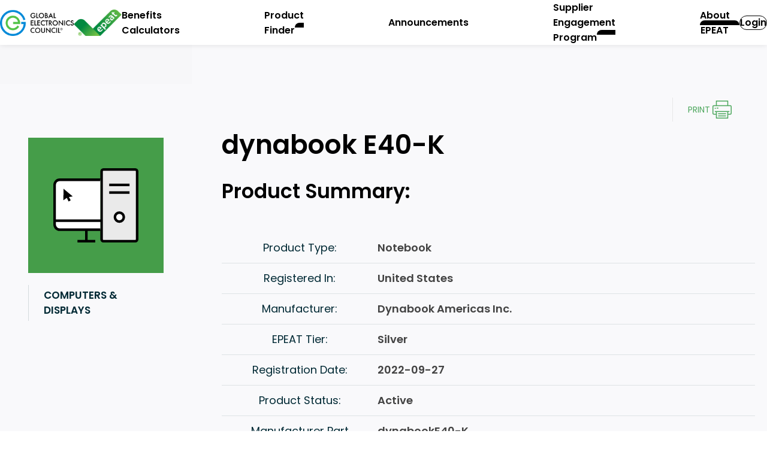

--- FILE ---
content_type: text/html; charset=utf-8
request_url: https://epeat.net/product-details/ad5c9cb0b45947158f18e6019552bbb0?backUrl=%252Fcomputers-and-displays-search-result%252Fpage-1%252Fsize-25%253FcountryId%253D112%2526manufacturerId%253D302
body_size: 7795
content:
<!DOCTYPE html>
<html lang="en">
<head>
    <meta charset="utf-8" />
    <title>dynabook E40-K | EPEAT Registry</title>
    <meta name="viewport" content="width=device-width,initial-scale=1.0" />
    <link href="https://fonts.googleapis.com/css?family=Montserrat:300,300i,400,400i,500,500i,600,600i,700,700i&display=swap&subset=latin-ext" rel="stylesheet">
    <link href="https://fonts.googleapis.com/css?family=Lato:300,300i,400,400i,700,700i,900&display=swap&subset=latin-ext" rel="stylesheet">
    <link rel="stylesheet" href="/css/style.css?v=rNo-8Sdyn34z7byxSn5F_CpMPYhcAjjJ8skGk3K3-Tc" />
    <meta name="apple-mobile-web-app-title" content="EPEAT Registry" />
<meta name="application-name" content="EPEAT Registry" />
<meta name="msapplication-config" content="/browserconfig.xml" />
<meta name="theme-color" content="459d49" />
<link rel="apple-touch-icon" sizes="180x180" href="/images/apple-touch-icon.png" />
<link rel="manifest" href="/site.webmanifest" />
<link rel="icon" type="image/png" href="/images/favicon-32x32.png" sizes="32x32" />
<link rel="icon" type="image/png" href="/images/favicon-16x16.png" sizes="16x16" />


    
</head>
<body>
    
    
    <div id="page">
        <header class="header" data-module="header">
            <div class="header__container">
                <button class="header__menu-open" aria-label="Open mobile menu">
                    <svg role="presentation">
                        <use xlink:href="#menu" />
                    </svg>
                </button>
                <div class="header__logo-container">
                    <a href="https://globalelectronicscouncil.org/"
                       aria-label="Global Electronics Council"
                       target="_blank"
                       class="header__logo">
                        <img src="/images/gec-logo.png" alt="GEC Logo" />
                    </a>
                    <a href="/" aria-label="epeat" class="header__logo">
                        <img src="/images/epeat-logo.png" alt="Epeat Logo" />
                    </a>
                </div>
                <div class="header__options">
                    <nav class="header__primary-navigation">
                        <ul>
                            <li class="header__menu-close">
                                <button aria-label="Close mobile menu">
                                    <svg role="presentation">
                                        <use xlink:href="#close" />
                                    </svg>
                                </button>
                            </li>
                                        <li>
                                            <a href="/calculators" title="Benefits Calculators" >
Benefits<br>Calculators                                            </a>
                                        </li>
                                        <li>
                                            <a href="/product-finder" title="Product Finder" >
Product<br>Finder                                            </a>
                                        </li>
                                        <li>
                                            <a href="/announcements" title="Announcements" >
Announcements                                            </a>
                                        </li>
                                        <li>
                                            <a href="/about/sep" title="Supplier Engagement Program" >
Supplier<br>Engagement<br>Program                                            </a>
                                        </li>
                                        <li class="header__dropdown-container">
                                            <button class="header__dropdown-button" role="button">
	                                            About<br>EPEAT
	                                            <span class="header__dropdown-icon">
                                                    <svg xmlns="http://www.w3.org/2000/svg" fill="none" viewBox="0 0 24 24" stroke-width="1.5" stroke="currentColor">
                                                        <path stroke-linecap="round" stroke-linejoin="round" d="M8.25 4.5l7.5 7.5-7.5 7.5"></path>
                                                    </svg>
                                                </span>
                                            </button>
                                            <ul class="header__dropdown-list" aria-expanded="false">
	                                                <li>
                                                        <a href="/about-epeat" title="About EPEAT" >
About EPEAT		                                                </a>
	                                                </li>
	                                                <li>
                                                        <a href="/about/epeat-2-0" title="EPEAT 2.0" >
EPEAT 2.0		                                                </a>
	                                                </li>
	                                                <li>
                                                        <a href="/about/epeat-for-purchasers" title="EPEAT for Purchasers" >
EPEAT for Purchasers		                                                </a>
	                                                </li>
	                                                <li>
                                                        <a href="/about/epeat-criteria" title="EPEAT Criteria" >
EPEAT Criteria		                                                </a>
	                                                </li>
	                                                <li>
                                                        <a href="/about/epeat-criteria-development" title="EPEAT Criteria Development" >
EPEAT Criteria Development		                                                </a>
	                                                </li>
	                                                <li>
                                                        <a href="/about/epeat-verification" title="EPEAT Verification" >
EPEAT Verification		                                                </a>
	                                                </li>
	                                                <li>
                                                        <a href="https://globalelectronicscouncil.org/contact-us/" title="Contact Us" target=&quot;_blank&quot;>
Contact Us		                                                </a>
	                                                </li>
                                            </ul>
                                        </li>
                        </ul>
                    </nav>
                    <div class="header__user-section">
                        
	<div class="header__user-section">
		<a class="btn btn--primary btn--outline" href="/Account/Login">Login</a>
	</div>	
                    </div>
                </div>
            </div>
        </header>
        <div style="display:none">
            
        </div>

        
        
<main id="body" class="page">
    <div class="product-detail">
        <div class="-header">
            <div class="go-back">
            </div>
        </div>
        <div class="-summary">
            <div class="-sidebar">
                <div class="-icon -computers"></div>
                <div class="-name">Computers &amp; Displays</div>
            </div>
            <div class="-content">
	            <div class="-inner">
		            <div class="-buttons"><a href="javascript:window.print();" class="link-icon -print">Print</a></div>
		            <h1>dynabook E40-K</h1>
		            <h2>Product Summary:</h2>
		            <table>
			            <tr>
				            <th>Product Type: </th>
				            <td>Notebook</td>
			            </tr>
			            <tr>
				            <th>Registered In: </th>
				            <td>United States</td>
			            </tr>
			            <tr>
				            <th>Manufacturer: </th>
				            <td>Dynabook Americas Inc.</td>
			            </tr>
			            <tr>
				            <th>EPEAT Tier: </th>
				            <td>Silver</td>
			            </tr>
			            <tr>
				            <th>Registration Date: </th>
				            <td>2022-09-27</td>
			            </tr>
			            <tr>
				            <th>Product Status: </th>
				            <td>Active</td>
			            </tr>

					            <tr>
						            <th>Manufacturer Part Number(s):</th>
						            <td>
dynabookE40-K						            </td>
					            </tr>
		            </table>
		            <p><strong>All unique product identifiers existing for this product may not be listed here. If the unique product identifier you are looking for is not listed, please contact EPEAT at <a href="mailto:epeat@gec.org">EPEAT@GEC.org</a>.</strong></p>
		            <form method="post" action="/product-summary-export/ad5c9cb0-b459-4715-8f18-e6019552bbb0">
			            <button type="submit" class="button">Export Product Summary</button>
		            <input name="__RequestVerificationToken" type="hidden" value="CfDJ8EGWgmpbS4dHjMe1yvxgR5G-VbVMmkzMY67gXTg0i2YKxUmj3qBthegGRrxP6ugiKo-JuIN5bFEKjMeVWkgOTAZZVUhRalMvIWv3eOjJPgdkx_FIbJFsF7HH0X8ifV-esTF-H3UYXmcSwB7ti9I6aoY" /></form>
	            </div>
            </div>
        </div>
        <form class="sys-export-upi-form" action="/product-details/ad5c9cb0-b459-4715-8f18-e6019552bbb0/export-upi" method="post">
            <input type="hidden" name="upiTypeId" class="sys-type-id" />
        <input name="__RequestVerificationToken" type="hidden" value="CfDJ8EGWgmpbS4dHjMe1yvxgR5G-VbVMmkzMY67gXTg0i2YKxUmj3qBthegGRrxP6ugiKo-JuIN5bFEKjMeVWkgOTAZZVUhRalMvIWv3eOjJPgdkx_FIbJFsF7HH0X8ifV-esTF-H3UYXmcSwB7ti9I6aoY" /></form>
            <div class="-detail">
                <div class="-sidebar">
                    &nbsp;
                </div>
                <div class="-content">
                    <div class="-inner">
                        <h4>EPEAT Tier Score Detail</h4>
                        <p>For a product to be listed on the EPEAT Registry, it must, at a minimum, meet the applicable “required” criteria. <a href="#" class="popup-required-criteria">Click here</a> to see a list of the required criteria for this product category.</p>
                        <p><strong>This product has met the necessary <a href="#" class="popup-required-criteria">required criteria</a>.</strong></p>
                        <p>Along with required criteria, products can also meet optional criteria and score optional points. It is not required for a product to achieve any optional points.</p>
                        <div class="columns -three -border -rates">
                            <div class="-col-1">Products that meet all required criteria and achieve <strong class="color-green">less than 50%</strong> of the optional points are rated at <br><strong>EPEAT Bronze</strong></div>
                            <div class="-col-2">Products that meet all required criteria and achieve <strong class="color-green">50 - 74%</strong> of the optional points are rated at <br><strong>EPEAT Silver</strong></div>
                            <div class="-col-3">Products that meet all required criteria and achieve <strong class="color-green">75 - 100%</strong> of the optional points are rated at <br><strong>EPEAT Gold</strong></div>
                        </div>
                        <div class="optional-criteria">
                            <div class="-pretext">The optional criteria for this product category and optional points achieved by this product are listed below.</div>
                            <div class="-heading">
                                <div class="-desc">Optional Criteria</div>
                                <div class="-score">Scores</div>
                            </div>
                                <div class="-item">
                                    <div class="-heading" role="button">
                                        <div class="-desc">4.1 Substance Management</div>
                                        <div class="-score">8 / 16</div>
                                    </div>
                                    <div class="-body">
                                        <ul>
                                                <li>
                                                    <div class="-desc">(4.1.2.1) Restrictions of the use of cadmium</div>
                                                    <div class="-score">1</div>
                                                </li>
                                                <li>
                                                    <div class="-desc">(4.1.4.1) Restriction of the use of beryllium</div>
                                                    <div class="-score">1</div>
                                                </li>
                                                <li>
                                                    <div class="-desc">(4.1.5.2) Further reduction of bromine and chlorine content of plastic materials</div>
                                                    <div class="-score">0</div>
                                                </li>
                                                <li>
                                                    <div class="-desc">(4.1.6.1) Avoidance or elimination of substances on EU REACH Annex XIV (authorization list)</div>
                                                    <div class="-score">1</div>
                                                </li>
                                                <li>
                                                    <div class="-desc">(4.1.6.2) Reduction of substances on the EU REACH Candidate List of SVHCs</div>
                                                    <div class="-score">0</div>
                                                </li>
                                                <li>
                                                    <div class="-desc">(4.1.8.1) Chemical assessment and selection</div>
                                                    <div class="-score">0</div>
                                                </li>
                                                <li>
                                                    <div class="-desc">(4.1.9.1) IEC 62474 declarable substances</div>
                                                    <div class="-score">1</div>
                                                </li>
                                                <li>
                                                    <div class="-desc">(4.1.9.2) Requesting substance inventory</div>
                                                    <div class="-score">0</div>
                                                </li>
                                                <li>
                                                    <div class="-desc">(4.1.9.3) Acquiring substance inventory</div>
                                                    <div class="-score">0</div>
                                                </li>
                                                <li>
                                                    <div class="-desc">(4.1.10.1) Reduce fluorinated gas emissions from flat panel display manufacturing</div>
                                                    <div class="-score">2</div>
                                                </li>
                                                <li>
                                                    <div class="-desc">(4.1.10.2) Reduce fluorinated greenhouse emissions from semiconductor production</div>
                                                    <div class="-score">2</div>
                                                </li>
                                        </ul>
                                    </div>
                                </div>
                                <div class="-item">
                                    <div class="-heading" role="button">
                                        <div class="-desc">4.2 Materials Selection</div>
                                        <div class="-score">1 / 3</div>
                                    </div>
                                    <div class="-body">
                                        <ul>
                                                <li>
                                                    <div class="-desc">(4.2.1.2) Higher post-consumer recycled, ITE-derived post-consumer recycled plastic, or bio-based content</div>
                                                    <div class="-score">1</div>
                                                </li>
                                                <li>
                                                    <div class="-desc">(4.2.1.3) Post-consumer recycled, ITE-derived post-consumer recycled plastic</div>
                                                    <div class="-score">0</div>
                                                </li>
                                        </ul>
                                    </div>
                                </div>
                                <div class="-item">
                                    <div class="-heading" role="button">
                                        <div class="-desc">4.4 Product longevity/life-cycle extension</div>
                                        <div class="-score">3 / 4</div>
                                    </div>
                                    <div class="-body">
                                        <ul>
                                                <li>
                                                    <div class="-desc">(4.4.1.2) Long life rechargeable battery</div>
                                                    <div class="-score">0</div>
                                                </li>
                                                <li>
                                                    <div class="-desc">(4.4.2.2) Publicly available service information</div>
                                                    <div class="-score">1</div>
                                                </li>
                                                <li>
                                                    <div class="-desc">(4.4.2.5) Product upgradeability and repairability</div>
                                                    <div class="-score">1</div>
                                                </li>
                                                <li>
                                                    <div class="-desc">(4.4.2.6) Removal of lithium ion batteries</div>
                                                    <div class="-score">1</div>
                                                </li>
                                        </ul>
                                    </div>
                                </div>
                                <div class="-item">
                                    <div class="-heading" role="button">
                                        <div class="-desc">4.5 Energy Conservation</div>
                                        <div class="-score">3 / 3</div>
                                    </div>
                                    <div class="-body">
                                        <ul>
                                                <li>
                                                    <div class="-desc">(4.5.1.4) Energy efficiency for external power supplies exceeding International External Power Supply Efficiency Level VI</div>
                                                    <div class="-score">1</div>
                                                </li>
                                                <li>
                                                    <div class="-desc">(4.5.1.5) Product energy consumption less than the ENERGY STAR Maximum Energy Limit</div>
                                                    <div class="-score">2</div>
                                                </li>
                                        </ul>
                                    </div>
                                </div>
                                <div class="-item">
                                    <div class="-heading" role="button">
                                        <div class="-desc">4.7 Packaging</div>
                                        <div class="-score">1 / 2</div>
                                    </div>
                                    <div class="-body">
                                        <ul>
                                                <li>
                                                    <div class="-desc">(4.7.3.2) Packaging composed of recycled, and/or biobased, and/or sustainably forested content</div>
                                                    <div class="-score">1</div>
                                                </li>
                                                <li>
                                                    <div class="-desc">(4.7.4.1) Offering of a bulk packaging option</div>
                                                    <div class="-score">0</div>
                                                </li>
                                        </ul>
                                    </div>
                                </div>
                                <div class="-item">
                                    <div class="-heading" role="button">
                                        <div class="-desc">4.8 Life cycle assessment and carbon footprint</div>
                                        <div class="-score">4 / 6</div>
                                    </div>
                                    <div class="-body">
                                        <ul>
                                                <li>
                                                    <div class="-desc">(4.8.1.1) Product life cycle assessment and public disclosure of analyses</div>
                                                    <div class="-score">2</div>
                                                </li>
                                                <li>
                                                    <div class="-desc">(4.8.1.2) Product specific greenhouse gas emissions&#x2014;product carbon footprint</div>
                                                    <div class="-score">0</div>
                                                </li>
                                                <li>
                                                    <div class="-desc">(4.8.2.1) Corporate carbon footprint</div>
                                                    <div class="-score">1</div>
                                                </li>
                                                <li>
                                                    <div class="-desc">(4.8.2.2) Greenhouse gas emissions from product transport</div>
                                                    <div class="-score">1</div>
                                                </li>
                                        </ul>
                                    </div>
                                </div>
                                <div class="-item">
                                    <div class="-heading" role="button">
                                        <div class="-desc">4.9 Corporate Environmental Performance</div>
                                        <div class="-score">5 / 9</div>
                                    </div>
                                    <div class="-body">
                                        <ul>
                                                <li>
                                                    <div class="-desc">(4.9.1.2) Third party certified environmental management system (EMS) for supplier manufacturing facilities</div>
                                                    <div class="-score">1</div>
                                                </li>
                                                <li>
                                                    <div class="-desc">(4.9.2.2) Corporate environmental performance reporting by suppliers</div>
                                                    <div class="-score">1</div>
                                                </li>
                                                <li>
                                                    <div class="-desc">(4.9.3.1) Energy management system/energy performance improvement &#x2013;manufacturers</div>
                                                    <div class="-score">1</div>
                                                </li>
                                                <li>
                                                    <div class="-desc">(4.9.3.2) Energy management system/energy performance improvement for suppliers</div>
                                                    <div class="-score">2</div>
                                                </li>
                                                <li>
                                                    <div class="-desc">(4.9.4.1) Renewable energy use by manufacturer</div>
                                                    <div class="-score">0</div>
                                                </li>
                                                <li>
                                                    <div class="-desc">(4.9.4.2) Renewable energy use by manufacturer suppliers</div>
                                                    <div class="-score">0</div>
                                                </li>
                                        </ul>
                                    </div>
                                </div>
                                <div class="-item">
                                    <div class="-heading" role="button">
                                        <div class="-desc">4.10 Corporate social responsibility</div>
                                        <div class="-score">4 / 6</div>
                                    </div>
                                    <div class="-body">
                                        <ul>
                                                <li>
                                                    <div class="-desc">(4.10.1.1) Socially responsible manufacturing: Labor</div>
                                                    <div class="-score">0</div>
                                                </li>
                                                <li>
                                                    <div class="-desc">(4.10.1.2) Socially responsible manufacturing: OHS</div>
                                                    <div class="-score">2</div>
                                                </li>
                                                <li>
                                                    <div class="-desc">(4.10.2.2) Participation in an in-region program that advances responsible sourcing of conflict minerals</div>
                                                    <div class="-score">1</div>
                                                </li>
                                                <li>
                                                    <div class="-desc">(4.10.2.3) Smelter and refiner participation in OECD-aligned third party mechanisms</div>
                                                    <div class="-score">1</div>
                                                </li>
                                        </ul>
                                    </div>
                                </div>
                            <div class="-total">
                                <div class="-desc">Total Optional Criteria Score:</div>
                                <div class="-score">29 / 49</div>
                            </div>

                            <div class="-aftertext">
                                <div class="-left">Please note that it is not required for a product to achieve any optional points.</div>
                                <div class="-right">Some optional criteria may not be applicable to a product. Optional criteria that are not applicable (N/A) to the product are not included in the Total Optional Criteria Score, and are not reflected above.</div>
                            </div>

                            <div class="-aftertext-2">For any questions, comments, or feedback regarding the EPEAT Registry, please <a href="mailto:support@globalelectronicscouncil.org">contact us</a>.</div>
                        </div>
                    </div>
                </div>
            </div>
    </div>
</main>


        <footer class="footer" data-module="footer">
    <div class="footer__top">
        <div class="container">
            <a href="/" aria-label="epeat" class="footer__logo">
                <img src="/images/footer-trademark-logo.png" alt="Epeat Logo" />
            </a>
            <div>
                <h2>Contact Us</h2>
                <p>+1.503.279.9383</p>
                <p>PO Box 12149 Portland, OR 97212-0149 USA</p>
            </div>
            <div>
                <p>Stay connected with regular updates from EPEAT</p>
                <a href="https://mailchi.mp/globalelectronicscouncil.org/purchaser-newsletter-signup"
                   class="btn btn--secondary btn--outline">Sign up</a>
            </div>
        </div>
    </div>
    <div class="footer__bottom">
        <div class="container">
            <p class="footer__copyright">
                © 2026 Green Electronics Council dba Global Electronics Council. All
                rights reserved.
            </p>
            <ul class="footer__links">
                <li>
                    <a href="https://globalelectronicscouncil.org/wp-content/uploads/epeatregistryprivacypolicy.pdf"
                       target="_blank">EPEAT Registry Privacy Policy</a>
                </li>
                <li>
                    <a href="https://globalelectronicscouncil.org/wp-content/uploads/epeatregistrytermsofuse.pdf"
                       target="_blank">EPEAT Registry Terms of Use</a>
                </li>
            </ul>
        </div>
    </div>
</footer>
    </div>
    
    <script src="/js/functions.js?v=Ee-CcFGrL2IeiOaRP7nBJ4t-sBEoOla8rWWwlAtpVuE"></script>
    <script src="/js/gec-components.js?v=i4hTo8I5S9IwYvBqwEKTFcrG82vwRmfO1yjFPt7lMVM"></script>
    <script src="/js/lib/promise-polyfill.js"></script>
    <script src="/js/lib/fetch-polyfill.js"></script>
    <script type="module" src="/js/main.bundle.js"></script>
    
    
        <div class="popup-shader"></div>
        <div class="popup -required-criteria">
            <button class="-close"></button>
            <div class="-inner">
                <div class="-header">
                    <h4>Computers &amp; Displays Product Category Required Criteria</h4>
                    <p>All EPEAT Computers &amp; Displays Products must meet, at a minimum, the following required criteria.</p>
                </div>
                <div class="-body">
                    <dl>
                            <dt>(4.1.1.1)</dt>
                            <dd>Conformance with European Union ROHS Directive substance restrictions</dd>
                            <dt>(4.1.3.1)</dt>
                            <dd>Elimination of intentionally added mercury in light sources</dd>
                            <dt>(4.1.5.1)</dt>
                            <dd>Reduction of bromine and chlorine content in plastic parts &gt;25 grams</dd>
                            <dt>(4.1.7.1)</dt>
                            <dd>Compliance with provisions of EU Battery Directive</dd>
                            <dt>(4.2.1.1)</dt>
                            <dd>Minimum post-consumer recycled plastic, ITE-derived post-consumer recycled plastic or bio-based plastic content</dd>
                            <dt>(4.3.1.1)</dt>
                            <dd>Identification of materials and components requiring selective treatment</dd>
                            <dt>(4.3.2.1)</dt>
                            <dd>Plastic parts compatible with recycling</dd>
                            <dt>(4.3.2.2)</dt>
                            <dd>Plastic parts separable for recycling</dd>
                            <dt>(4.4.1.1)</dt>
                            <dd>Service support</dd>
                            <dt>(4.4.2.1)</dt>
                            <dd>Removal of external enclosure</dd>
                            <dt>(4.4.2.3)</dt>
                            <dd>Spare parts</dd>
                            <dt>(4.4.2.4)</dt>
                            <dd>Battery replacement and information</dd>
                            <dt>(4.5.1.1)</dt>
                            <dd>Conformance to current ENERGY STAR program requirements</dd>
                            <dt>(4.5.1.2)</dt>
                            <dd>Lowest Power Mode limit</dd>
                            <dt>(4.6.1.1)</dt>
                            <dd>Provision of product take-back services</dd>
                            <dt>(4.6.2.1)</dt>
                            <dd>Provision of a removable rechargeable battery take-back program</dd>
                            <dt>(4.6.3.1)</dt>
                            <dd>End-of-life processing</dd>
                            <dt>(4.7.1.1)</dt>
                            <dd>Elimination of intentionally added heavy metals in packaging</dd>
                            <dt>(4.7.1.2)</dt>
                            <dd>Elimination of elemental chlorine as a bleaching agent in packaging material</dd>
                            <dt>(4.7.2.1)</dt>
                            <dd>Separable packaging material</dd>
                            <dt>(4.7.2.2)</dt>
                            <dd>Plastics marked in packaging materials</dd>
                            <dt>(4.7.3.1)</dt>
                            <dd>Recycled content in wood-based fiber packaging</dd>
                            <dt>(4.9.1.1)</dt>
                            <dd>Third party certified environmental management system (EMS) for design and manufacturing organizations</dd>
                            <dt>(4.9.2.1)</dt>
                            <dd>Corporate environmental performance reporting by manufacturer</dd>
                            <dt>(4.10.2.1)</dt>
                            <dd>Public Disclosure regarding conflict minerals in products</dd>
                    </dl>
                </div>
            </div>
        </div>


        <script>

            function toggleClassHelper(els, cls) {
                if (els) {
                    for (let i = 0; i < els.length; i++) {
                        els[i].classList.toggle(cls);
                    }
                }
            }

            let openedElements = null;

            function showPopup(elements) {
                toggleClassHelper(elements, '-visible');
                openedElements = elements;
            }
            function closePopup() {
                toggleClassHelper(openedElements, '-visible');
                openedElements = null;
            }

            document.querySelectorAll('.popup .-close, .popup-shader').forEach(function(element) {
                element.addEventListener('click', function() {
                    closePopup();
                }, false);
            });

            document.querySelectorAll('.popup-required-criteria').forEach(function(linkElement) {
                linkElement.addEventListener('click', function(e) {
                    e.preventDefault();
                    showPopup(document.querySelectorAll('.popup.-required-criteria, .popup-shader'));
                }, false);
            });

            document.querySelectorAll('.sys-upi-show-all').forEach(function(linkElement) {
                const upiTypeId = linkElement.dataset.id;
                linkElement.addEventListener('click', function(e) {
                    e.preventDefault();
                    showPopup(document.querySelectorAll(`.popup.sys-upi-popup-${upiTypeId}, .popup-shader`));
                }, false);
            });

            function exportUpi(upiTypeId, event) {
                event.preventDefault();

                const exportForm = document.querySelector("form.sys-export-upi-form");
                if (!exportForm) {
                    return;
                }
                exportForm.querySelector("input.sys-type-id").value = upiTypeId;
                exportForm.submit();
            }

        </script>
    
    
</body>
</html>

--- FILE ---
content_type: text/css
request_url: https://epeat.net/css/style.css?v=rNo-8Sdyn34z7byxSn5F_CpMPYhcAjjJ8skGk3K3-Tc
body_size: 37617
content:
html{-webkit-text-size-adjust:100%}html:focus-within{scroll-behavior:smooth}body{-webkit-text-size-adjust:100%;-moz-text-size-adjust:100%;text-size-adjust:100%;-moz-osx-font-smoothing:grayscale;-webkit-font-smoothing:antialiased;min-height:100vh;position:relative;text-rendering:optimizeSpeed;width:100%}*,:after,:before{box-sizing:border-box}a:not([class]){-webkit-text-decoration-skip:ink;text-decoration-skip-ink:auto}a,abbr,acronym,address,applet,article,aside,audio,b,big,blockquote,body,canvas,caption,center,cite,code,dd,del,details,dfn,div,dl,dt,em,embed,fieldset,figcaption,figure,footer,form,h1,h2,h3,h4,h5,h6,header,hgroup,html,i,iframe,img,ins,kbd,label,legend,li,mark,menu,nav,object,ol,output,p,pre,q,ruby,s,samp,section,small,span,strike,strong,sub,summary,sup,table,tbody,td,tfoot,th,thead,time,tr,tt,u,ul,var,video{border:0;font-size:100%;font:inherit;margin:0;padding:0;vertical-align:baseline}:focus{outline:0}article,aside,details,figcaption,figure,footer,header,hgroup,main,menu,nav,section{display:block}ol,ul{list-style:none}blockquote,q{quotes:none}blockquote:after,blockquote:before,q:after,q:before{content:"";content:none}input,input:required{box-shadow:none}input:-webkit-autofill,input:-webkit-autofill:active,input:-webkit-autofill:focus,input:-webkit-autofill:hover{-webkit-box-shadow:inset 0 0 0 30px #fff}input[type=search]::-webkit-search-cancel-button,input[type=search]::-webkit-search-decoration,input[type=search]::-webkit-search-results-button,input[type=search]::-webkit-search-results-decoration{-webkit-appearance:none;-moz-appearance:none}input[type=search]{-webkit-appearance:none;-moz-appearance:none}input:focus{outline:none}audio,canvas,video{display:inline-block;max-width:100%}audio:not([controls]){display:none;height:0}[hidden]{display:none}a:active,a:hover{outline:none}img{height:auto;max-width:100%;vertical-align:middle}img,picture{display:inline-block}button,input{line-height:normal}button,html input[type=button],input[type=reset],input[type=submit]{-webkit-appearance:button;background:transparent;border:0;cursor:pointer}button[disabled],html input[disabled]{cursor:default}[disabled]{pointer-events:none}input[type=checkbox],input[type=radio]{padding:0}input[type=search]{-webkit-appearance:textfield;box-sizing:content-box}input[type=search]::-webkit-search-cancel-button,input[type=search]::-webkit-search-decoration{-webkit-appearance:none}button::-moz-focus-inner,input::-moz-focus-inner{border:0;padding:0}button{background:transparent;border:0}textarea{overflow:auto;resize:vertical;vertical-align:top}table{border-collapse:collapse;border-spacing:0;text-indent:0}hr{background:#000;border:0;box-sizing:content-box;height:1px;line-height:0;margin:0;overflow:visible;padding:0;page-break-after:always;width:100%}pre{font-family:monospace,monospace;font-size:100%}a{background-color:transparent}abbr[title]{border-bottom:none;text-decoration:none}code,kbd,pre,samp{font-family:monospace,monospace}small,sub,sup{font-size:75%}sub,sup{line-height:0;position:relative;vertical-align:baseline}sub{bottom:-5px}sup{top:-5px}button,input,optgroup,select,textarea{font-family:inherit;font-size:100%;line-height:1;margin:0;padding:0}button,input{overflow:visible}button,select{text-transform:none}[type=button],[type=reset],[type=submit],button{-webkit-appearance:button}[type=button]::-moz-focus-inner,[type=reset]::-moz-focus-inner,[type=submit]::-moz-focus-inner,button::-moz-focus-inner{border-style:none;outline:0;padding:0}legend{border:0;color:inherit;display:block;max-width:100%;white-space:normal;width:100%}fieldset{min-width:0}body:not(:-moz-handler-blocked) fieldset{display:block}progress{vertical-align:baseline}[type=number]::-webkit-inner-spin-button,[type=number]::-webkit-outer-spin-button{height:auto}[type=search]{-webkit-appearance:textfield;outline-offset:-2px}[type=search]::-webkit-search-decoration{-webkit-appearance:none}::-webkit-file-upload-button{-webkit-appearance:button;font:inherit}summary{display:list-item}template{display:none}a{position:relative;color:#459d49;text-decoration:none;transition:color .2s ease-in-out}a:hover{color:#459d49;text-decoration:underline}a.link-but-displays-as-bold-text-lol{font-weight:700}a.link-but-displays-as-bold-text-lol,a.link-but-displays-as-bold-text-lol:hover{color:#000}blockquote p{margin:0 0 5px}blockquote strong{font-weight:700}body{position:relative;height:100%;min-height:100%;min-width:340px}hgroup{position:relative}hgroup:after{content:"";position:absolute;bottom:0;left:50%;width:32px;height:3px;background:#459d49;transform:translate(-50%)}hgroup{margin:0 0 35px;padding:0 0 35px;text-align:center}hgroup h2{margin:0 0 6px;padding:0}hgroup h2:after{content:none;display:none}hgroup h4{margin:0;padding:0;color:#7b7b7b}h3+h6{margin:-20px 0 50px;text-align:center}html{height:100%;min-height:100%}img{max-width:100%;vertical-align:middle}img.image-right{float:right;margin:0 0 20px 40px;max-width:50%}img.image-left{float:left;margin:0 40px 20px 0;max-width:50%}input[type=text],input[type=email],input[type=password],input[type=tel],textarea,select{display:block;box-sizing:border-box;margin:0;padding:6px 5px;width:100%;height:37px;max-width:100%;font-size:18px;line-height:1.4;background:none;border:none;border-radius:0;outline:none}textarea{height:120px}label{display:block;color:#434343;font-weight:400;font-size:14px}.label{display:flex;flex-direction:column;justify-content:center;min-height:37px;color:#434343;font-weight:500;font-size:14px;line-height:1}label input{vertical-align:middle}label input[type=checkbox]{display:none}label input[type=checkbox]+.checkbox{display:block;position:relative;margin:5px 0;padding-left:32px;font-weight:400;font-size:16px;line-height:1.4}label input[type=checkbox]+.checkbox:before{content:"";float:left;margin:2px 0 0 -32px;width:19px;height:19px;vertical-align:middle;background-image:url(/images/checkbox.svg);background-repeat:no-repeat;background-position:0 0;background-size:auto 19px;cursor:pointer}label input[type=checkbox]:checked+.checkbox:before{background-position:-19px 0}label input[type=checkbox]:checked:disabled+.checkbox:before{background-position:-38px 0}label.-no-label{overflow:hidden;width:19px;font-size:0;line-height:0}label.-no-label input[type=checkbox]+.checkbox{padding-left:19px}label.-no-label input[type=checkbox]+.checkbox:before{margin-left:-19px}label.gec-radio{display:inline-flex;align-items:center}label.gec-radio input[type=radio]{display:none}label.gec-radio input[type=radio]+.gec-radio--ico{flex:0 0 17px;display:inline-flex;align-items:center;justify-content:center;position:relative;width:17px;height:17px;margin-right:.5em;border-radius:100%;border:2px solid #727272;cursor:pointer;transition:border-color .1s ease-in}label.gec-radio input[type=radio]+.gec-radio--ico:before{content:"";display:inline-block;width:11px;height:11px;border-radius:100%;background-color:#727272;transform:scale(0);transition:transform .1s ease-in,background-color .1s ease-in}label.gec-radio input[type=radio]:checked+.gec-radio--ico{border-color:#459d49}label.gec-radio input[type=radio]:checked+.gec-radio--ico:before{background-color:#459d49;transform:scale(1)}label.gec-radio input[type=radio]:disabled+.gec-radio--ico{border-color:#ccc}label.gec-radio input[type=radio]:disabled+.gec-radio--ico:before{background-color:#ccc}p{margin:0 0 25px}strong{font-weight:700}em{font-style:italic}section{margin:0 0 50px;padding:50px 0 0}section.-p50{padding:50px 50px 25px}section.-mb-0{margin-bottom:0}section.-grey-bg{background-color:#f9f9fb}section.-bb-10{border-bottom:10px solid #f6f6f7}.float-clear:after{content:"";display:table;clear:both}.float-clear-left:after{content:"";display:table;clear:left}.float-clear-right:after{content:"";display:table;clear:right}.float-right{float:right}.float-left{float:left}.fw-300{font-weight:300}.fw-normal{font-weight:400}.fs-10{font-size:10px}.fs-13{font-size:13px}.fs-14{font-size:14px}.fs-15{font-size:15px}.ff-default{font-family:Montserrat,Arial,Helvetica,sans-serif}.lh-20{line-height:20px}.lh-24{line-height:24px}.lh-35{line-height:35px}.lh-100{line-height:100%}.lh-120{line-height:120%}.gap-v-5{height:5px}.gap-v-10{height:10px}.gap-v-15{height:15px}.gap-v-20{height:20px}.gap-v-25{height:25px}.gap-v-30{height:30px}.gap-v-35{height:35px}.gap-v-40{height:40px}.gap-v-50{height:50px}.gap-h-20{display:inline-block;width:20px}.gap-h-25{display:inline-block;width:25px}.mr-10{margin-right:10px}.mb-10{margin-bottom:10px}.mb-20{margin-bottom:20px}.mb-30{margin-bottom:30px}.mb-45{margin-bottom:45px}.mb-55{margin-bottom:55px}.ml-10{margin-left:10px}.ml-20{margin-left:20px}.ml-30{margin-left:30px}.ml-45{margin-left:45px}.ml-55{margin-left:55px}.pl-55{padding-left:55px}.row{margin:0 auto;padding:0;max-width:1300px}.inner{box-sizing:border-box;margin:0 auto;padding:0 10px;max-width:1320px}.row.-wider{max-width:1300px}.row:after,.inner:after{content:"";display:table;clear:both}.row>div{box-sizing:border-box;float:left;min-height:1px}.row>div:first-child{padding-left:0}.row>div:last-child{padding-right:0}.row .col-left{float:left}.row .col-right{float:right}.row .col-1{width:8.3333%}.row .col-2{width:16.6666%}.row .col-3{width:25%}.row .col-4{width:33.3333%}.row .col-5{width:41.6666%}.row .col-6{width:50%}.row .col-7{width:58.3333%}.row .col-8{width:66.6666%}.row .col-9{width:75%}.row .col-10{width:88.3333%}.row .col-11{width:91.6666%}.row .col-12{width:100%}.row .col-h-padding-8{padding-left:8px;padding-right:8px}.row .col-h-padding-20{padding-left:20px;padding-right:20px}.row .col-t-padding-30{padding-top:30px}.row .col-v-padding-5{padding-top:5px;padding-bottom:5px}.MuiPopover-root{z-index:9999!important}.table-grid--icon-cell{padding:0}.table-grid--icon-cell img{height:20px;-o-object-fit:cover;object-fit:cover}.table-grid--icons-list{display:grid;row-gap:10px;padding:0 5px;width:80px;justify-content:space-around;grid-template-columns:repeat(2,1fr)}.table-grid--icons-list-item{cursor:pointer}.table-grid--head th{white-space:nowrap}.table-grid--head-cell-caption{display:block;font-size:.6em;font-weight:400}.table-grid--item--in-progress{background:#f1f9ed}.table-grid--titled-cell-title{display:none}.table-grid--actions-cell{text-align:right}.table-grid--item-actions{display:flex;justify-content:flex-end;margin:-10px -5px}.table-grid--item-actions>*{padding:10px 5px}.table-grid--item-actions>* a{display:block;padding:5px 10px;border:1px solid #459d49;text-align:center;font-weight:400;font-size:.8em;white-space:nowrap}.table-grid--item-actions>* a:hover{text-decoration:none;background:#e7f3e8}.table-grid--item-actions>*:last-child{border-right:none}.table-grid--item-hidden-action{display:none}.table-grid--item-filling-action{flex:1 1 auto}.table-grid tbody .black-checkmark__container{text-align:center;vertical-align:middle}.table-grid tbody td:nth-child(2){min-width:130px;text-align:center;vertical-align:middle}.table-grid tbody td:nth-child(2) div{align-items:center;display:flex;gap:5px}.table-grid tbody td:nth-child(2) span{block-size:100%;display:inline-block;font-size:8pt;font-weight:700;min-inline-size:80px;min-block-size:100%;max-inline-size:80px;text-align:left}.table-grid tbody td:nth-child(4){min-width:110px}.table-grid tbody td:nth-child(3){background:#00000004}.table-grid tbody tr td:last-child{background:linear-gradient(to right,#00000006,#0000 30px)}@media screen and (max-width: 1024px){.table-grid{display:block}.table-grid colgroup{display:none}.table-grid thead{display:block;margin:0;padding:0}.table-grid thead tr{display:flex;flex-wrap:wrap}.table-grid thead tr th{padding:0;border:none;margin:0 16px 26px 0}.table-grid thead tr th:last-child{margin:0 0 26px auto}.table-grid--head-cell-caption{display:none}.table-grid tbody{display:flex;flex-wrap:wrap;margin:-8px}.table-grid tbody td:nth-child(3){background:none}.table-grid tbody td:last-child{border-bottom:none}.table-grid tbody tr{display:block;flex:0 1 calc(50% - 18px);position:relative;margin:8px;box-shadow:0 3px 1px -2px #0003,0 2px 2px #00000024,0 1px 5px #0000001f}.table-grid td{display:block;color:#010101}.table-grid td.table-grid--header-cell{border-bottom:none;font-weight:700;padding:36px 36px 1em}.table-grid td.table-grid--icon-cell{border:0;position:absolute;top:8px;right:4px}.table-grid td.table-grid--icon-cell img{margin:0 4px}.table-grid td.table-grid--titled-cell{padding:.6em 0;margin:0 36px}.table-grid td.table-grid--thin-cell,.table-grid td.table-grid--actions-cell{width:auto}.table-grid td .table-grid--titled-cell-title{font-size:14px;margin-bottom:.3em}.table-grid--actions-cell{max-width:none}.table-grid--head-action-cell{display:none}.table-grid--item{flex-wrap:wrap}.table-grid--item .table-grid--cell-button{display:none}.table-grid--item-actions{flex-wrap:wrap;align-content:center;text-align:center}.table-grid--item-actions li{display:flex;align-items:center}.table-grid--item-hidden-action{display:initial}.table-grid--item-filling-action{flex-grow:0}.table-grid--titled-cell-title{display:block;flex:1 1 24%;color:#7f7f80}.table-grid--titled-cell-value{display:block;flex:1 1 76%}}@media screen and (max-width: 834px){.table-grid thead tr th:last-child{flex-basis:100%;margin:32px 0;text-align:left}.table-grid tbody tr{flex-basis:100%}}.gec-layout-columns{display:flex}.gec-layout-columns.gec-layout-columns--space-between{justify-content:space-between}.gec-layout-columns.gec-layout-columns--centred{justify-content:center}.gec-layout-columns--half-gap{margin:-4px}.gec-layout-columns--half-gap.mb--half{margin-bottom:4px}.gec-layout-columns--half-gap.mb--std{margin-bottom:12px}.gec-layout-columns--half-gap.mb--big{margin-bottom:20px}.gec-layout-columns--half-gap.mb--dbl{margin-bottom:28px}.gec-layout-columns--half-gap>.gec-layout-columns__col{padding:4px}.gec-layout-columns--std-gap{margin:-8px}.gec-layout-columns--std-gap.mb--half{margin-bottom:0}.gec-layout-columns--std-gap.mb--std{margin-bottom:8px}.gec-layout-columns--std-gap.mb--big{margin-bottom:16px}.gec-layout-columns--std-gap.mb--dbl{margin-bottom:24px}.gec-layout-columns--std-gap>.gec-layout-columns__col{padding:8px}.gec-layout-columns--big-gap{margin:-12px}.gec-layout-columns--big-gap.mb--half{margin-bottom:-4px}.gec-layout-columns--big-gap.mb--std{margin-bottom:4px}.gec-layout-columns--big-gap.mb--big{margin-bottom:12px}.gec-layout-columns--big-gap.mb--dbl{margin-bottom:20px}.gec-layout-columns--big-gap>.gec-layout-columns__col{padding:12px}.gec-layout-columns--dbl-gap{margin:-16px}.gec-layout-columns--dbl-gap.mb--half{margin-bottom:-8px}.gec-layout-columns--dbl-gap.mb--std{margin-bottom:0}.gec-layout-columns--dbl-gap.mb--big{margin-bottom:8px}.gec-layout-columns--dbl-gap.mb--dbl{margin-bottom:16px}.gec-layout-columns--dbl-gap>.gec-layout-columns__col{padding:16px}.gec-layout-columns__col{box-sizing:border-box}.gec-layout-columns__col--auto-col{flex:1 1 auto}.gec-layout-columns__col--quarter-col{flex-basis:25%}@media screen and (max-width: 320px){.gec-layout-columns__col.gec-layout-columns__col--quarter-on-xxs{flex-basis:25%}}@media screen and (max-width: 375px){.gec-layout-columns__col.gec-layout-columns__col--quarter-on-xs{flex-basis:25%}}@media screen and (max-width: 414px){.gec-layout-columns__col.gec-layout-columns__col--quarter-on-m{flex-basis:25%}}@media screen and (max-width: 768px){.gec-layout-columns__col.gec-layout-columns__col--quarter-on-l{flex-basis:25%}}@media screen and (max-width: 834px){.gec-layout-columns__col.gec-layout-columns__col--quarter-on-xl{flex-basis:25%}}@media screen and (max-width: 1024px){.gec-layout-columns__col.gec-layout-columns__col--quarter-on-xxl{flex-basis:25%}}@media screen and (max-width: 1200px){.gec-layout-columns__col.gec-layout-columns__col--quarter-on-xxxl{flex-basis:25%}}@media screen and (max-width: 1366px){.gec-layout-columns__col.gec-layout-columns__col--quarter-on-xxxxl{flex-basis:25%}}.gec-layout-columns__col--third-col{flex-basis:33.3333333333%}@media screen and (max-width: 320px){.gec-layout-columns__col.gec-layout-columns__col--third-on-xxs{flex-basis:33.3333333333%}}@media screen and (max-width: 375px){.gec-layout-columns__col.gec-layout-columns__col--third-on-xs{flex-basis:33.3333333333%}}@media screen and (max-width: 414px){.gec-layout-columns__col.gec-layout-columns__col--third-on-m{flex-basis:33.3333333333%}}@media screen and (max-width: 768px){.gec-layout-columns__col.gec-layout-columns__col--third-on-l{flex-basis:33.3333333333%}}@media screen and (max-width: 834px){.gec-layout-columns__col.gec-layout-columns__col--third-on-xl{flex-basis:33.3333333333%}}@media screen and (max-width: 1024px){.gec-layout-columns__col.gec-layout-columns__col--third-on-xxl{flex-basis:33.3333333333%}}@media screen and (max-width: 1200px){.gec-layout-columns__col.gec-layout-columns__col--third-on-xxxl{flex-basis:33.3333333333%}}@media screen and (max-width: 1366px){.gec-layout-columns__col.gec-layout-columns__col--third-on-xxxxl{flex-basis:33.3333333333%}}.gec-layout-columns__col--half-col{flex-basis:50%}@media screen and (max-width: 320px){.gec-layout-columns__col.gec-layout-columns__col--half-on-xxs{flex-basis:50%}}@media screen and (max-width: 375px){.gec-layout-columns__col.gec-layout-columns__col--half-on-xs{flex-basis:50%}}@media screen and (max-width: 414px){.gec-layout-columns__col.gec-layout-columns__col--half-on-m{flex-basis:50%}}@media screen and (max-width: 768px){.gec-layout-columns__col.gec-layout-columns__col--half-on-l{flex-basis:50%}}@media screen and (max-width: 834px){.gec-layout-columns__col.gec-layout-columns__col--half-on-xl{flex-basis:50%}}@media screen and (max-width: 1024px){.gec-layout-columns__col.gec-layout-columns__col--half-on-xxl{flex-basis:50%}}@media screen and (max-width: 1200px){.gec-layout-columns__col.gec-layout-columns__col--half-on-xxxl{flex-basis:50%}}@media screen and (max-width: 1366px){.gec-layout-columns__col.gec-layout-columns__col--half-on-xxxxl{flex-basis:50%}}.gec-layout-columns__col--two-thirds-col{flex-basis:66.6666666667%}@media screen and (max-width: 320px){.gec-layout-columns__col.gec-layout-columns__col--two-thirds-on-xxs{flex-basis:66.6666666667%}}@media screen and (max-width: 375px){.gec-layout-columns__col.gec-layout-columns__col--two-thirds-on-xs{flex-basis:66.6666666667%}}@media screen and (max-width: 414px){.gec-layout-columns__col.gec-layout-columns__col--two-thirds-on-m{flex-basis:66.6666666667%}}@media screen and (max-width: 768px){.gec-layout-columns__col.gec-layout-columns__col--two-thirds-on-l{flex-basis:66.6666666667%}}@media screen and (max-width: 834px){.gec-layout-columns__col.gec-layout-columns__col--two-thirds-on-xl{flex-basis:66.6666666667%}}@media screen and (max-width: 1024px){.gec-layout-columns__col.gec-layout-columns__col--two-thirds-on-xxl{flex-basis:66.6666666667%}}@media screen and (max-width: 1200px){.gec-layout-columns__col.gec-layout-columns__col--two-thirds-on-xxxl{flex-basis:66.6666666667%}}@media screen and (max-width: 1366px){.gec-layout-columns__col.gec-layout-columns__col--two-thirds-on-xxxxl{flex-basis:66.6666666667%}}.gec-layout-columns__col--three-quarter-col{flex-basis:75%}@media screen and (max-width: 320px){.gec-layout-columns__col.gec-layout-columns__col--three-quarter-on-xxs{flex-basis:75%}}@media screen and (max-width: 375px){.gec-layout-columns__col.gec-layout-columns__col--three-quarter-on-xs{flex-basis:75%}}@media screen and (max-width: 414px){.gec-layout-columns__col.gec-layout-columns__col--three-quarter-on-m{flex-basis:75%}}@media screen and (max-width: 768px){.gec-layout-columns__col.gec-layout-columns__col--three-quarter-on-l{flex-basis:75%}}@media screen and (max-width: 834px){.gec-layout-columns__col.gec-layout-columns__col--three-quarter-on-xl{flex-basis:75%}}@media screen and (max-width: 1024px){.gec-layout-columns__col.gec-layout-columns__col--three-quarter-on-xxl{flex-basis:75%}}@media screen and (max-width: 1200px){.gec-layout-columns__col.gec-layout-columns__col--three-quarter-on-xxxl{flex-basis:75%}}@media screen and (max-width: 1366px){.gec-layout-columns__col.gec-layout-columns__col--three-quarter-on-xxxxl{flex-basis:75%}}.gec-layout-columns__col--full-col{flex-basis:100%}@media screen and (max-width: 320px){.gec-layout-columns__col.gec-layout-columns__col--full-on-xxs{flex-basis:100%}}@media screen and (max-width: 375px){.gec-layout-columns__col.gec-layout-columns__col--full-on-xs{flex-basis:100%}}@media screen and (max-width: 414px){.gec-layout-columns__col.gec-layout-columns__col--full-on-m{flex-basis:100%}}@media screen and (max-width: 768px){.gec-layout-columns__col.gec-layout-columns__col--full-on-l{flex-basis:100%}}@media screen and (max-width: 834px){.gec-layout-columns__col.gec-layout-columns__col--full-on-xl{flex-basis:100%}}@media screen and (max-width: 1024px){.gec-layout-columns__col.gec-layout-columns__col--full-on-xxl{flex-basis:100%}}@media screen and (max-width: 1200px){.gec-layout-columns__col.gec-layout-columns__col--full-on-xxxl{flex-basis:100%}}@media screen and (max-width: 1366px){.gec-layout-columns__col.gec-layout-columns__col--full-on-xxxxl{flex-basis:100%}}@media screen and (max-width: 320px){.gec-layout-columns__col.gec-layout-columns__col--grow-on-xxs{flex-grow:1}}@media screen and (max-width: 375px){.gec-layout-columns__col.gec-layout-columns__col--grow-on-xs{flex-grow:1}}@media screen and (max-width: 414px){.gec-layout-columns__col.gec-layout-columns__col--grow-on-m{flex-grow:1}}@media screen and (max-width: 768px){.gec-layout-columns__col.gec-layout-columns__col--grow-on-l{flex-grow:1}}@media screen and (max-width: 834px){.gec-layout-columns__col.gec-layout-columns__col--grow-on-xl{flex-grow:1}}@media screen and (max-width: 1024px){.gec-layout-columns__col.gec-layout-columns__col--grow-on-xxl{flex-grow:1}}@media screen and (max-width: 1200px){.gec-layout-columns__col.gec-layout-columns__col--grow-on-xxxl{flex-grow:1}}@media screen and (max-width: 1366px){.gec-layout-columns__col.gec-layout-columns__col--grow-on-xxxxl{flex-grow:1}}.gec-layout-columns__col--right-col{margin-left:auto}.gec-layout-columns__col--left-col{margin-right:auto}.gec-layout-columns__col-height-item{height:100%;box-sizing:border-box}.gec-layout-columns--wrap{flex-wrap:wrap}@media screen and (max-width: 320px){.gec-layout-columns.gec-layout-columns--wrap-on-xxs{flex-wrap:wrap}}@media screen and (max-width: 375px){.gec-layout-columns.gec-layout-columns--wrap-on-xs{flex-wrap:wrap}}@media screen and (max-width: 414px){.gec-layout-columns.gec-layout-columns--wrap-on-m{flex-wrap:wrap}}@media screen and (max-width: 768px){.gec-layout-columns.gec-layout-columns--wrap-on-l{flex-wrap:wrap}}@media screen and (max-width: 834px){.gec-layout-columns.gec-layout-columns--wrap-on-xl{flex-wrap:wrap}}@media screen and (max-width: 1024px){.gec-layout-columns.gec-layout-columns--wrap-on-xxl{flex-wrap:wrap}}@media screen and (max-width: 1200px){.gec-layout-columns.gec-layout-columns--wrap-on-xxxl{flex-wrap:wrap}}@media screen and (max-width: 1366px){.gec-layout-columns.gec-layout-columns--wrap-on-xxxxl{flex-wrap:wrap}}.mb--half{margin-bottom:8px}.mb--std{margin-bottom:16px}.mb--big{margin-bottom:24px}.mb--dbl{margin-bottom:32px}.card-message{display:flex;align-items:stretch;padding:13.8px 56px;margin:0 0 23px;background:#fff}.card-message--success{border-top:5px solid #459d49}.card-message--success .card-message__title{background:transparent url(/images/ico_ok.svg) left center no-repeat;background-size:44px}.card-message--error{border-top:5px solid #f44336}.card-message--error .card-message__title{background:transparent url(/images/ico_excl.svg) left center no-repeat;background-size:44px}.card-message--warning{border-top:5px solid #ffae00}.card-message--warning .card-message__title{background:transparent url(/images/ico_excl_warn.svg) left center no-repeat;background-size:44px}.card-message__title{display:flex;align-items:center;padding:13.8px 27.6px 13.8px 57.8px;min-height:44px;box-sizing:border-box;margin:0;font-weight:700;border-right:1px solid #ccc}.card-message__body{flex:1 1 auto;padding:13.8px 0 13.8px 27.6px}.card-message__simple-content{margin:0}@media screen and (max-width: 1024px){.card-message{display:block}.card-message__title{border-right:none;padding-right:0}.card-message__body{padding-left:0;padding-right:0}}.nameplate__body{margin-bottom:46px}.nameplate__simple-content{margin:0 0 23px}.nameplate__simple-content--centred{text-align:center}.nameplate__actions{margin-bottom:0}@media screen and (max-width: 834px){.nameplate{margin-left:-50px;margin-right:-50px}}.surface{background:#f9f9fb}.surface--big-padding{padding:56px 0}.surface--big-padding>*{padding:0 56px}.surface--big-padding.surface--labeled{padding-left:84.6px}.surface--big-padding .surface__title{padding-top:28px;padding-bottom:28px;margin-bottom:56px}.surface--mid-padding{padding:46px 0}.surface--mid-padding>*{padding:0 46px}.surface--mid-padding.surface--labeled{padding-left:68.6px}.surface--mid-padding .surface__title{padding-top:23px;padding-bottom:23px;margin-bottom:46px}.surface--std-padding{padding:23px 0}.surface--std-padding>*{padding:0 23px}.surface--std-padding.surface--labeled{padding-left:31.8px}.surface--std-padding .surface__title{padding-top:11.5px;padding-bottom:11.5px;margin-bottom:23px}.surface--titled{padding-top:0}.surface--labeled{border-style:solid;border-width:0 0 0 5px;border-color:#459d49}.surface__title{background:#459d49;color:#fff}.surface p:last-child{margin-bottom:0}.calculators-list{display:flex;margin:46px 0}@media screen and (max-width: 834px){.calculators-list{flex-wrap:wrap}}.calculators-list__list-item{flex:1 1 25%;border-right:1px solid #ccc}.calculators-list__list-item:last-child{border-right:none}@media screen and (max-width: 834px){.calculators-list__list-item{flex-shrink:0;flex-basis:50%;border-right:none;margin:23px 0}}.calculators-list__list-link{text-align:center}.calculators-list__list-link img{height:90px;display:block;margin:0 auto 9.2px}.calculators-list__link-caption{display:block;text-align:center}.spoiler{margin-bottom:24px;background:#f9f9fb}.spoiler .spoiler__head{position:relative;font-weight:700;font-size:18px;line-height:47px;cursor:pointer;padding:0 0 0 63px;margin:0;background:none;border:none;width:100%;box-sizing:border-box;text-align:left}.spoiler .spoiler__head:before{content:"";position:absolute;top:0;left:0;width:47px;height:47px;background:linear-gradient(#fff,#fff),linear-gradient(#fff,#fff),#459d49;background-position:center;background-size:19px 3px,3px 19px;background-repeat:no-repeat;transition:.3s}.spoiler .spoiler__body{overflow:hidden;max-height:0;transition:.3s max-height}.spoiler .spoiler__body>*{padding:16px 16px 16px 63px;margin:0}.spoiler--inline{background:transparent;margin-bottom:initial}.spoiler--inline .spoiler__head{font-weight:initial;line-height:1.3em;padding:0}.spoiler--inline .spoiler__head:before{content:none;display:none}.spoiler--expanded .spoiler__head:before{background-size:19px 3px,3px 3px}.spoiler--expanded .spoiler__body{max-height:999px;transition:.9s max-height}.ck-editor .spoiler .spoiler__head:before{background-size:19px 3px,3px 3px}.ck-editor .spoiler .spoiler__body{max-height:999px;transition:.9s max-height}.gec-paging{display:flex;flex-wrap:wrap;margin:-8px}.gec-paging__item{display:inline-block;box-sizing:border-box;min-width:34px;padding:8px;margin:8px;color:#459d49;font:600 15px/1 Montserrat,sans-serif;text-align:center;text-transform:uppercase;background-color:transparent;border:1px solid #459d49;transition:.3s;cursor:pointer}.gec-paging__item:hover{background-color:#e2f6e5}.gec-paging__item--current{color:#fff;background-color:#459d49}.announcement{border-bottom:1px solid #ececec;padding:2em 0;margin:0 0 2em}.announcement .announcement .announcement--last{border:none}.announcement__header{display:flex;justify-content:space-between;align-items:center;margin:0 0 1.5em}.announcement__date{color:#002934;font-size:.8em;margin:0;font-weight:300}.announcement__title{font-weight:800}.announcement p.announcement__tags{margin:0}.announcement .announcement__tag{display:inline-block;padding:0 15px;background:#459d49;border-radius:15px;font-size:13px;color:#fff;font-weight:300;margin-left:10px}.ck-content p,.changelog-article__body p,.ck-content ul,.changelog-article__body ul{margin:0 0 1.4em}.ck-content ul li,.changelog-article__body ul li{margin:0 0 1em}.ck-content ul li ul,.changelog-article__body ul li ul{margin-top:1em}.ck-content ol,.changelog-article__body ol{margin:0 0 1.4em}.ck-content ol li,.changelog-article__body ol li{list-style:decimal;margin:0 0 1em}.ck-content figure.table table,table{margin:0 0 1.4em;width:100%;border-collapse:collapse}.ck-content figure.table table.-auto-width,table.-auto-width,.ck-content figure.table table.__auto-width,table.__auto-width{width:auto}.ck-content figure.table table th,table th,.ck-content figure.table table td,table td{padding:28px 20px}.ck-content figure.table table thead th,table thead th{padding:16px 10px;color:#7b7b7b;background:#fff;font-weight:600;font-size:16px;line-height:20px;vertical-align:top;border:none;border-top:1px solid #dde2e4;border-bottom:3px solid #002934;white-space:nowrap}.ck-content figure.table table tbody th,table tbody th{padding:10px;color:#434343;font-weight:600;font-size:18px;line-height:20px;border:none;border-bottom:1px solid #ebebeb}.ck-content figure.table table tbody td,table tbody td{padding:10px;color:#434343;font-weight:400;font-size:17px;line-height:20px;border:none;border-bottom:1px solid #ebebeb}.ck-content figure.table table tbody tr.mfr-disabled td,table tbody tr.mfr-disabled td{color:#aaa}.header-anchor{position:absolute;font-size:16px;line-height:20px;margin:12px 0 0 16px;padding:0 0 0 16px;border-left:1px solid #BABABA;font-weight:700}@media screen and (max-width: 768px){.header-anchor{position:static;display:block;padding:0;margin:10px 0 0;border:none}}.icon-button{font-weight:400;display:inline-flex;align-items:center}.icon-button--right-plus:before{content:"";display:inline-block;width:11px;height:11px;margin-right:12px;background:linear-gradient(#459d49,#459d49),linear-gradient(#459d49,#459d49),transparent;background-position:center;background-size:11px 2px,2px 11px;background-repeat:no-repeat}.date-time{font-weight:700}.date-time--time{margin-left:1em;font-weight:400}.questionnaire-form{background-color:#f9f9fb;padding:0}.questionnaire-form.questionnaire-form----without-header{padding-top:56px}.questionnaire-form--hint{color:#868686;padding:56px;margin:0}.questionnaire-form--validation-summary{padding:0 56px;margin:0 0 28px;display:flex;flex-direction:column;align-items:flex-start}.questionnaire-form--validation-summary-error{display:flex;justify-content:flex-start;margin:0 0 28px;color:red;text-decoration:underline}.questionnaire-form--validation-summary-error:last-child{margin-bottom:0}.questionnaire-form--validation-summary-error:hover{color:red;text-decoration:none}.questionnaire-form--validation-summary-error:before{content:"";display:inline-block;width:24px;height:24px;flex:0 0 24px;margin-right:1em;background:transparent url(/images/error_outline-24px.svg) left top no-repeat}.questionnaire-form--group{padding:0 56px 9.3333333333px}.questionnaire-form--col-group{padding:0 56px 28px}.questionnaire-form--action-group{padding:0 56px 56px;display:flex;justify-content:center}.questionnaire-form--checkboxes-group{display:flex;flex-wrap:wrap;margin:0 -8px 16px}.questionnaire-form--label{margin:0 0 16px}.questionnaire-form--label-name{display:block;font-weight:700;margin:0 0 8px}.questionnaire-form--label-name--invalid{color:red}.questionnaire-form--label-comment{display:block;margin:0 0 8px;font-size:14px;color:#868686}.questionnaire-form--label-asterisk{color:red}.questionnaire-form--validation-message{margin:0 0 18.6666666667px;color:red}.questionnaire-form--checkboxes-item{flex:0 1 33.3333333333%;padding:0 8px;box-sizing:border-box}.questionnaire-form--highlight{padding:28px 56px;margin:0 0 56px;background:#459d49;color:#fff}.questionnaire-form--highlight-name{display:block}.questionnaire-form--highlight-description{font-size:16px}.questionnaire-form--question{margin:0 0 28px}.questionnaire-form--question-body{display:flex;flex-direction:column;margin:0 0 1em}.questionnaire-form--question-body>*{margin:0 0 18.6666666667px}.questionnaire-form--sticky{position:sticky;display:flex;bottom:97px;opacity:.7}.questionnaire-form--sticky .button{position:absolute;right:56px;top:0}@media screen and (max-width: 768px){.questionnaire-form--sticky{bottom:0;padding:0 56px 56px;justify-content:flex-end}.questionnaire-form--sticky .button{position:static}}@media screen and (max-width: 414px){.questionnaire-form--sticky{justify-content:center}}.questionnaire-form--potential-error,.questionnaire-form--logic-error{margin:0 0 18.6666666667px;color:red}.questionnaire-form .element-hidden{display:none}.questionnaire-form input[type=text],.questionnaire-form input[type=number],.questionnaire-form input[type=search]{background:#00000012;border-radius:2px}.questionnaire-form .gec-surrogate-input{display:flex;align-items:center;background:#00000012;border-radius:2px}.questionnaire-form .gec-surrogate-input input[type=text].gec-surrogate-input__text-box{background:transparent;padding-top:0;padding-bottom:0}.questionnaire-form .gec-surrogate-input .MuiChip-root{font-size:18px;background:none;margin-right:.5em}.questionnaire-form .gec-surrogate-input .MuiChip-labelSmall{padding-left:5px;padding-right:8px}.questionnaire-form .gec-surrogate-input{background:#00000012;min-height:37px;padding:6px 0;box-sizing:border-box;border-radius:2px;display:flex;flex-wrap:wrap}.questionnaire-form .gec-surrogate-input__chip{margin-right:.5em}.questionnaire-form .gec-surrogate-input__chip.MuiChip-root{background:transparent;font-size:18px}.questionnaire-form .gec-surrogate-input__chip.MuiChip-deletable:focus{background:transparent}.questionnaire-form .gec-surrogate-input input[type=text].gec-surrogate-input__text-box{flex:1 0 80px;background:none;border:none;padding-top:0;padding-bottom:0;height:24px;line-height:24px}.product-category-icon{background:#459d49;width:170px;height:170px;display:flex;justify-content:center;align-items:center}.product-category-icon img{width:90px}.product-category-icon--transparent{background:transparent}.properties-list--row{display:flex;border-bottom:1px solid #ccc}.properties-list--row:last-child{border-bottom:none}.properties-list .properties-list--value,.properties-list .properties-list--title{margin:0;padding:10px 0}.properties-list .properties-list--value--actions,.properties-list .properties-list--title--actions{margin:0;padding:20px 0}.properties-list--title{color:#002934}.properties-list--value{font-weight:700}.properties-list--value--actions .button{white-space:nowrap}@media screen and (max-width: 414px){.properties-list--row{display:block}.properties-list--title{padding:10px 0 0!important;opacity:.61}.properties-list--value{padding:0 0 10px!important}}.table-searchbar{align-items:flex-end;margin-bottom:9.2px}.table-searchbar__search-param{overflow:hidden}.table-searchbar app-input,.table-searchbar app-select{display:inline-block;width:100%}.table-searchbar--single-param{max-width:566px}.table-searchbar--two-params{max-width:932px}.table-searchbar--three-params{max-width:1298px}.table-searchbar--four-params{max-width:1664px}.table-searchbar--five-params{max-width:2030px}.gec-menu .MuiIconButton-root{padding:3px}.gec-tooltip--wrapper{position:relative}.gec-tooltip--wrapper--opened .gec-tooltip--bubble{display:block}.gec-tooltip--bubble{display:none;bottom:calc(100% + 5px);left:-7px;position:absolute;background:#f9f9fb;border-radius:4px;border-width:0 0 1px 0;border-style:solid;border-color:#aaa;font-size:14px;color:#363636;box-shadow:0 3px 1px -2px #0003,0 2px 2px #00000024,0 1px 5px #0000001f}.gec-tooltip--bubble-wrapper{position:relative;display:block;border-width:1px 1px 0;border-style:solid;border-color:#aaa;border-radius:3px;padding:10px 20px;background:#fff}.gec-tooltip--bubble-arrow{position:absolute;bottom:-5px;left:10px;width:10px;height:10px;transform-origin:center;transform:rotate(45deg);background:#fff;border-style:solid;border-color:#aaa;border-width:0 1px 1px 0;box-shadow:0 3px 1px -2px #0003,0 2px 2px #00000024,0 1px 5px #0000001f}.gec-tooltip--close{position:absolute;top:6px;right:6px;z-index:1;padding:0;margin:0;background:none;min-width:auto;border:none;width:12px;height:12px;background-image:linear-gradient(#aaa,#aaa),linear-gradient(#aaa,#aaa);background-size:2px 11px,11px 2px;background-position:center;background-repeat:no-repeat;transform-origin:center;transform:rotate(45deg);cursor:pointer;transition:.3s}.gec-tooltip--close:hover{background-image:linear-gradient(#459d49,#459d49),linear-gradient(#459d49,#459d49);background-size:2px 11px,11px 2px;background-position:center;background-repeat:no-repeat}.gec-list li,.ck-content ul li,.changelog-article__body ul li{position:relative}.gec-list li:before,.ck-content ul li:before,.changelog-article__body ul li:before{content:"";display:block;width:6px;height:6px;background:#459d49;position:absolute;top:calc(.5em + 3px);left:-14px;margin-top:-3px}.gec-list ul,.ck-content ul ul,.changelog-article__body ul ul{margin-left:1em}.gec-list ul li:before,.ck-content ul ul li:before,.changelog-article__body ul ul li:before{width:4px;height:4px;background:none;border:1px solid #459d49}.hint{font-size:.8em;color:#7b7b7b}.hint--centred{text-align:center}.icon-link{display:block}.icon-link:before{content:"";display:inline-block;width:21px;height:21px;vertical-align:bottom;margin-right:.5em;background-repeat:no-repeat;background-position:center center;background-color:transparent}.icon-link--pdf:before{background-image:url(/images/pdf_ico_01.svg)}.form-fieldset__header{font-weight:700;margin:3em 0 2em;padding:0 0 .2em;border-style:solid;border-color:#e9e9ea;border-width:0 0 1px}@font-face{font-family:Montserrat;font-style:normal;font-weight:300;font-display:swap;src:url(/fonts/Montserrat-Light.ttf);unicode-range:U+0000-00FF,U+0131,U+0152-0153,U+02BB-02BC,U+02C6,U+02DA,U+02DC,U+2000-206F,U+2074,U+20AC,U+2122,U+2191,U+2193,U+2212,U+2215,U+FEFF,U+FFFD}@font-face{font-family:Montserrat;font-style:italic;font-weight:300;font-display:swap;src:url(/fonts/Montserrat-LightItalic.ttf);unicode-range:U+0000-00FF,U+0131,U+0152-0153,U+02BB-02BC,U+02C6,U+02DA,U+02DC,U+2000-206F,U+2074,U+20AC,U+2122,U+2191,U+2193,U+2212,U+2215,U+FEFF,U+FFFD}@font-face{font-family:Montserrat;font-style:normal;font-weight:400;font-display:swap;src:url(/fonts/Montserrat-Regular.ttf);unicode-range:U+0000-00FF,U+0131,U+0152-0153,U+02BB-02BC,U+02C6,U+02DA,U+02DC,U+2000-206F,U+2074,U+20AC,U+2122,U+2191,U+2193,U+2212,U+2215,U+FEFF,U+FFFD}@font-face{font-family:Montserrat;font-style:italic;font-weight:400;font-display:swap;src:url(/fonts/Montserrat-Italic.ttf);unicode-range:U+0000-00FF,U+0131,U+0152-0153,U+02BB-02BC,U+02C6,U+02DA,U+02DC,U+2000-206F,U+2074,U+20AC,U+2122,U+2191,U+2193,U+2212,U+2215,U+FEFF,U+FFFD}@font-face{font-family:Montserrat;font-style:normal;font-weight:600;font-display:swap;src:url(/fonts/Montserrat-SemiBold.ttf);unicode-range:U+0000-00FF,U+0131,U+0152-0153,U+02BB-02BC,U+02C6,U+02DA,U+02DC,U+2000-206F,U+2074,U+20AC,U+2122,U+2191,U+2193,U+2212,U+2215,U+FEFF,U+FFFD}@font-face{font-family:Montserrat;font-style:italic;font-weight:600;font-display:swap;src:url(/fonts/Montserrat-SemiBoldItalic.ttf);unicode-range:U+0000-00FF,U+0131,U+0152-0153,U+02BB-02BC,U+02C6,U+02DA,U+02DC,U+2000-206F,U+2074,U+20AC,U+2122,U+2191,U+2193,U+2212,U+2215,U+FEFF,U+FFFD}@font-face{font-family:Montserrat;font-style:normal;font-weight:700;font-display:swap;src:url(/fonts/Montserrat-Bold.ttf);unicode-range:U+0000-00FF,U+0131,U+0152-0153,U+02BB-02BC,U+02C6,U+02DA,U+02DC,U+2000-206F,U+2074,U+20AC,U+2122,U+2191,U+2193,U+2212,U+2215,U+FEFF,U+FFFD}@font-face{font-family:Montserrat;font-style:italic;font-weight:700;font-display:swap;src:url(/fonts/Montserrat-BoldItalic.ttf);unicode-range:U+0000-00FF,U+0131,U+0152-0153,U+02BB-02BC,U+02C6,U+02DA,U+02DC,U+2000-206F,U+2074,U+20AC,U+2122,U+2191,U+2193,U+2212,U+2215,U+FEFF,U+FFFD}@font-face{font-family:Montserrat;font-style:normal;font-weight:900;font-display:swap;src:url(/fonts/Montserrat-Black.ttf);unicode-range:U+0000-00FF,U+0131,U+0152-0153,U+02BB-02BC,U+02C6,U+02DA,U+02DC,U+2000-206F,U+2074,U+20AC,U+2122,U+2191,U+2193,U+2212,U+2215,U+FEFF,U+FFFD}@font-face{font-family:Lato;font-style:normal;font-weight:900;font-display:swap;src:url(/fonts/Lato-Black.ttf);unicode-range:U+0000-00FF,U+0131,U+0152-0153,U+02BB-02BC,U+02C6,U+02DA,U+02DC,U+2000-206F,U+2074,U+20AC,U+2122,U+2191,U+2193,U+2212,U+2215,U+FEFF,U+FFFD}@font-face{font-family:Lato;font-style:Italic;font-weight:900;font-display:swap;src:url(/fonts/Lato-BlackItalic.ttf);unicode-range:U+0000-00FF,U+0131,U+0152-0153,U+02BB-02BC,U+02C6,U+02DA,U+02DC,U+2000-206F,U+2074,U+20AC,U+2122,U+2191,U+2193,U+2212,U+2215,U+FEFF,U+FFFD}@font-face{font-family:Lato;font-style:normal;font-weight:700;font-display:swap;src:url(/fonts/Lato-Bold.ttf);unicode-range:U+0000-00FF,U+0131,U+0152-0153,U+02BB-02BC,U+02C6,U+02DA,U+02DC,U+2000-206F,U+2074,U+20AC,U+2122,U+2191,U+2193,U+2212,U+2215,U+FEFF,U+FFFD}@font-face{font-family:Lato;font-style:italic;font-weight:700;font-display:swap;src:url(/fonts/Lato-BoldItalic.ttf);unicode-range:U+0000-00FF,U+0131,U+0152-0153,U+02BB-02BC,U+02C6,U+02DA,U+02DC,U+2000-206F,U+2074,U+20AC,U+2122,U+2191,U+2193,U+2212,U+2215,U+FEFF,U+FFFD}@font-face{font-family:Lato;font-style:italic;font-weight:400;font-display:swap;src:url(/fonts/Lato-Italic.ttf);unicode-range:U+0000-00FF,U+0131,U+0152-0153,U+02BB-02BC,U+02C6,U+02DA,U+02DC,U+2000-206F,U+2074,U+20AC,U+2122,U+2191,U+2193,U+2212,U+2215,U+FEFF,U+FFFD}@font-face{font-family:Lato;font-style:normal;font-weight:300;font-display:swap;src:url(/fonts/Lato-Light.ttf);unicode-range:U+0000-00FF,U+0131,U+0152-0153,U+02BB-02BC,U+02C6,U+02DA,U+02DC,U+2000-206F,U+2074,U+20AC,U+2122,U+2191,U+2193,U+2212,U+2215,U+FEFF,U+FFFD}@font-face{font-family:Lato;font-style:italic;font-weight:300;font-display:swap;src:url(/fonts/Lato-LightItalic.ttf);unicode-range:U+0000-00FF,U+0131,U+0152-0153,U+02BB-02BC,U+02C6,U+02DA,U+02DC,U+2000-206F,U+2074,U+20AC,U+2122,U+2191,U+2193,U+2212,U+2215,U+FEFF,U+FFFD}@font-face{font-family:Lato;font-style:normal;font-weight:400;font-display:swap;src:url(/fonts/Lato-Regular.ttf);unicode-range:U+0000-00FF,U+0131,U+0152-0153,U+02BB-02BC,U+02C6,U+02DA,U+02DC,U+2000-206F,U+2074,U+20AC,U+2122,U+2191,U+2193,U+2212,U+2215,U+FEFF,U+FFFD}#subheader{display:flex;align-items:center;border-bottom:1px solid #c6c6c6}#subheader.-dashboard{margin-left:310px}#subheader .-right{margin-left:auto;text-align:right}#subheader .-subheader--gray{margin:0;color:#878787}#subheader h1{margin:16px 55px;padding:0}@media screen and (max-width: 1200px){#subheader.-dashboard{margin-left:0}#subheader.-dashboard .-left{padding-left:20px}#subheader h1{margin-left:20px;margin-right:20px}}.test-cols{display:flex;flex-wrap:wrap;margin:-12px}.test-cols>*{flex:0 1 calc(33.3333333333% - 24px);padding:12px}@media all and (max-width: 800px){.test-cols>*{flex:0 1 calc(50% - 24px);padding:12px}}@media all and (max-width: 600px){.test-cols>*{flex:0 1 calc(100% - 24px);padding:12px}.test-cols .test-cols--keep-col{flex-basis:calc(50% - 24px)}}@media all and (max-width: 400px){.test-cols .test-cols--keep-col{flex-basis:calc(100% - 24px)}}.login-as-banner{background:#ff4c05;color:#fff;text-align:center;padding:.2em 0;margin:0}.login-as-banner a{color:#fff;text-decoration:underline}.login-as-banner a:hover{text-decoration:none}.inline-icon{margin:0 .2em;vertical-align:middle}.advanced-filters{padding:0 0 1px;background:#fff;transition:background .3s}.advanced-filters .-header{position:relative;padding:15px 30px;cursor:pointer}.advanced-filters .-header:before{content:"";position:absolute;top:50%;right:30px;margin:-8px 0 0;width:7px;height:7px;border-width:0 0 4px 4px;border-style:solid;border-color:transparent transparent #a1a1a1 #a1a1a1;transform-origin:center;transform:rotate(-45deg);transition:.3s border-color}.advanced-filters .-header:hover:before{border-color:#459d49}.advanced-filters .-header:after{content:"";display:table;clear:both}.advanced-filters .-header h5{margin:0;font-weight:400}.advanced-filters.-expanded{background:#fff;box-shadow:0 1px 29px #00000014}.advanced-filters.-expanded .-header{padding:30px}.advanced-filters.-expanded .-header:before{width:7px;height:7px;border-width:0 0 4px 4px;border-style:solid;border-color:transparent transparent #a1a1a1 #a1a1a1;transform-origin:center;transform:rotate(135deg);transition:.3s border-color}.advanced-filters.-expanded .-hide-text{display:block}.advanced-filters.-expanded .-show-text{display:none}.advanced-filters.-expanded .-hide-body{overflow:hidden;max-height:9999px;transition:1s}.advanced-filters .-hide-text,.advanced-filters .-show-text{position:absolute;top:50%;left:50%;color:#7b7b7b;font-size:14px;transform:translate(-50%,-50%)}.advanced-filters .-hide-text{display:none}.advanced-filters .-hide-body{display:grid;grid-template-rows:0fr;overflow:hidden;transition:none}.advanced-filters .-hide-body>*{min-height:0;transform:translateY(-100%);visibility:hidden;transition:none}.advanced-filters .-body{margin:0 0 40px;padding:0 30px}.advanced-filters .-body h5{margin:0 0 25px;text-align:center}.advanced-filters .-body .-date{margin:20px auto 45px;max-width:375px;text-align:center}.advanced-filters .-checkboxes{display:flex;flex-wrap:wrap;margin:-9px}.advanced-filters .-checkboxes--checkbox{flex:0 0 50%;box-sizing:border-box;margin-bottom:9px}.advanced-filters .-checkboxes--checkbox .MuiFormControlLabel-root{margin:9px;align-items:flex-start}.advanced-filters .-checkboxes--checkbox .MuiFormControlLabel-root .MuiCheckbox-root{padding:0 9px 0 0}.advanced-filters label input[type=checkbox]+.checkbox{display:inline-block;margin:0 0 0 -10px;padding:10px 10px 10px 42px;border-radius:3px;transition:.3s background-color}.advanced-filters label:hover>.checkbox{background-color:#f1f9ed}.advanced-filters .-footer{position:relative;margin:0 0 40px;text-align:center}.advanced-filters .-footer .-collapse-filters{position:absolute;top:50%;right:50px;color:#9a9a9a;font-weight:300;font-size:14px;cursor:pointer;transform:translateY(-50%)}.advanced-filters .-footer .-collapse-filters:hover{color:#459d49}.advanced-filters .-footer .-collapse-filters:hover :after{border-color:#459d49}.advanced-filters .-footer .-collapse-filters:after{content:"";position:absolute;top:12px;right:-20px;margin-top:-4px;width:7px;height:7px;border-width:0 0 2px 2px;border-style:solid;border-color:transparent transparent #a1a1a1 #a1a1a1;transform-origin:center;transform:rotate(135deg);transition:.3s border-color}.bordered-list{display:flex;margin:30px 0;border:1px solid #d9d9d9}.bordered-list li{flex:1 1 33.33%;position:relative;box-sizing:border-box;padding:20px 2% 20px 4%;border-right:1px solid #d9d9d9}.bordered-list li:last-child{border:none}.bordered-list li:before{content:"";position:absolute;top:29px;left:5%;width:5px;height:5px;background:#459d49}.bordered-list li strong:last-child{font-size:20px}.button{display:inline-block;box-sizing:border-box;margin:0;padding:12px 25px;min-width:160px;color:#fff;font:600 15px/1 Montserrat,sans-serif;text-decoration:none;text-align:center;text-transform:uppercase;background-color:#459d49;border:1px solid #459d49;transition:.3s;cursor:pointer}.button:hover,.button.-transparent:hover{color:#fff;text-decoration:none;background-color:#306e33;border-color:#306e33}.button.-red,.button:hover.-red{background-color:#f44336;border-color:#f44336}.button.-with-bin-ico{padding-left:55px;background-image:url(/images/icon-bin-white.svg);background-repeat:no-repeat;background-position:25px center}.button:hover,.button.-transparent:hover{color:#fff;text-decoration:none;background-color:#306e33}.button.-disabled,.button.-disabled:hover,.button[disabled]:hover{color:#cdcdcd!important;background:none!important;border-color:#d8d8d8!important;cursor:default!important}.button.-auto-width{min-width:auto}.button.-transparent{color:#459d49;background-color:transparent}.button.-transparent.-red{color:#f44336}.button.-transparent.-red:hover{background-color:#f44336;color:#fff}.button.-transparent.-red.-with-bin-ico{background-image:url(/images/icon-bin-red.svg)}.button.-transparent.-red.-with-bin-ico:hover{background-image:url(/images/icon-bin-white.svg)}.button.-smaller{padding:8px 18px;font-weight:400;font-size:13px}.button.-icon{position:relative;padding:0;width:40px;height:40px;min-width:40px;font-size:0}.button.-icon.-prev:after,.button.-icon.-next:after{content:"";position:absolute;top:50%;width:12px;height:12px;border-width:0 0 2px 2px;border-style:solid;border-color:#fff;transform-origin:center;transition:border-color .13s}.button.-icon.-prev:after{left:50%;transform:translate(-25%,-50%) rotate(45deg)}.button.-icon.-next:after{right:50%;transform:translate(25%,-50%) rotate(-135deg)}.button.-grey-icon{background-color:transparent;background-position:top;border:none;transition:none}.button.-grey-icon:hover{background-position:bottom}.button.-grey-icon.-search{background-image:url(/images/icon-magnifier.svg)}.buttons{margin:40px 0;text-align:center}.buttons.-m65{margin:65px 0}.buttons.-mt0{margin-top:0}.buttons .button{margin-left:5px;margin-right:5px}.color-green{color:#459d49}.columns{display:flex}.columns.-two>div{flex:1 1 50%}.columns.-three>div{flex:1 1 33.3333%}.columns.-border>div{padding:0 3%;border-right:1px solid #e2e2e2}.columns.-border>div:first-child{padding-left:0}.columns.-border>div:last-child{padding-right:0;border-right:none}.columns.-p45>div{padding-right:45px}.columns.-p45>div:last-child{padding-right:0}.dashboard-layout{margin:0 auto;padding:0 50px}.dashboard-layout .-sidebar{float:left;width:250px;padding-right:34px}.dashboard-layout .-content{padding:0 0 50px 284px}.dashboard-layout:after{content:"";display:table;clear:both}.dashboard-layout .-sidebar .-menu{margin:0;padding:0}.dashboard-layout .-sidebar .-menu__page-nav{margin-top:50px}.dashboard-layout .-sidebar .-menu>li{margin:0;padding:0}.dashboard-layout .-sidebar .-menu>li>a{display:block;padding:14px 0;color:#002934;font-weight:300;font-size:18px;line-height:1;text-decoration:none;border-bottom:4px solid transparent}.dashboard-layout .-sidebar .-menu>li.-current>a{border-bottom-color:#46ad4b}.dashboard-layout .-sidebar .-menu>li:hover>a{border-bottom-color:#99a9ae}.dashboard-layout .-sidebar .-menu>li ul{padding:0 0 0 24px;font-size:16px;position:relative}.dashboard-layout .-sidebar .-menu>li ul:before{content:"";display:block;position:absolute;height:100%;border-left:2px solid #ccc;left:4px}.dashboard-layout .-sidebar .-menu>li ul li{position:relative}.dashboard-layout .-sidebar .-menu>li ul li a{font-weight:300;padding:4px 0;display:block;color:#002934;position:relative}.dashboard-layout .-sidebar .-menu>li ul li a:before{content:"";display:block;position:absolute;width:15px;height:20px;left:-20px;top:calc(50% - 20px);background-color:transparent;border-radius:0 0 0 5px;border-left:2px solid #ccc;border-bottom:2px solid #ccc}.dashboard-layout .-sidebar .-menu>li ul li.-current:before{background-color:#459d49}.dashboard-layout .-sidebar .-menu>li ul li.-current a{color:#306e33}.dashboard-layout .-sidebar .-menu>li ul.dotted:before{content:"";display:block;position:absolute;width:0;height:calc(100% - 1em - 8px);border-left:1px solid #ccc;left:0;top:calc(.5em + 4px)}.dashboard-layout .-sidebar .-menu>li ul.dotted li:before{content:"";display:block;position:absolute;width:5px;height:5px;left:-26px;top:calc(.5em + 3px);background-color:#aaa}.dashboard-layout .-sidebar .-menu>li.-parent>a{font-size:16px;border-bottom:none}.dashboard-layout .-sidebar .-menu>li.-parent>a:before{content:"";float:left;margin:2px 0;width:0;height:0;border-width:7px;border-style:solid;border-color:transparent;border-left-color:#99a9ae;transition:.3s border-color}.dashboard-layout .-sidebar .-menu>li.-parent.-current>a:before{width:0;height:0;border-width:7px;border-style:solid;border-color:transparent;border-left-color:#46ad4b;transition:.3s border-color}.dashboard-layout .-sidebar .-menu__title{font-weight:400;font-size:16px;margin:1.3em 0 .8em}.data-table-header{display:flex;padding:27px 0}.data-table-header h4{margin:0}.data-table-header .-left{flex:0 1 160px}.data-table-header .-center{flex:1 1 auto;padding:7px 0;text-align:center}.data-table-header .-right{flex:0 0 160px;text-align:right}.data-table-header.-no-center .-left,.data-table-header.-no-center .-right{flex:1 1 50%}.data-table-table{overflow-x:auto;margin:0 0 50px}.data-table-table table{margin:0}.data-table-table thead th{white-space:nowrap}.data-table-table thead th span:first-child{display:inline-block;vertical-align:top}.data-table-table.-dt-16px tbody td{font-size:16px}.data-table-table.-td-slim tbody td{padding-top:18px;padding-bottom:18px}.data-table-table tbody tr:hover th,.data-table-table tbody tr:hover td{background:#f1f9ed;border-bottom:1px solid #5bb36b}.data-table-table .-icon{display:inline-block;margin:2px;height:28px;vertical-align:middle;background-position:top;background-repeat:no-repeat}.data-table-table .-icon.-drop{width:21px;background-image:url(/images/icon-drop.png)}.data-table-table .-icon.-flask{width:24px;background-image:url(/images/icon-flask.png)}.data-table-table .-icon.-cloud{width:37px;background-image:url(/images/icon-cloud.png)}.data-table-table tr:hover .-icon{background-position:bottom}.data-table-table table .-sd-col-1{width:26%}.data-table-table table .-sd-col-2{width:15%}.data-table-table table .-sd-col-3{width:59%}.data-table-table table .-n-col-1{width:25%}.data-table-table table .-n-col-2,.data-table-table table .-n-col-3{width:20%}.data-table-table table .-n-col-4{width:25%}.data-table-table table .-n-col-5{width:10%}.data-table-table table .-users-col-1{width:19px}.data-table-table table .-grey-gradient-bg{background:linear-gradient(to right,#fafafb,#fafafb00)}.data-table-table table .-grey-bg{background:#fafafb}.data-table-footer{position:relative;display:flex;margin:0 0 50px}.data-table-footer .-left{flex:0 1 200px}.data-table-footer .-left select,.data-table-footer .-left .form-field,.data-table-footer .-left .form-field .MuiInputBase-root{max-width:90px}.data-table-footer .-center{flex:1 1 auto;padding:0 10px;text-align:center}.data-table-footer .-right{flex:0 0 200px}.-fields-row{display:flex}.-fields-row .-field{padding-right:25px}.-fields-row .-field:last-child{padding-right:0}.fields .-field{display:inline-block;width:100%}.fields.-f80 .-field{min-height:80px}.fields.-f120 .-field{min-height:120px}.fields .-toggle-pass{float:right;margin:-38px 0 0;width:40px;height:40px;background:url(/images/icon-eye.svg) no-repeat center;background-size:19px auto;cursor:pointer}.fields .-reset{display:inline-block;margin:10px 0 0;font-size:16px;text-decoration:underline}.fields .-reset:hover{text-decoration:none}.company-logo{display:block;margin:0 auto;max-width:300px;text-align:center}.company-logo .-img{position:relative;box-sizing:border-box;padding-bottom:100%;background:#e7e9e9}.company-logo .-img img{position:absolute;top:50%;left:50%;transform:translate(-50%,-50%)}.company-logo .-button{margin:30px 0}.field-validation-error{display:block;margin:4px 0 0;color:#f44336;font-size:12px}.field-caption{display:block;margin:4px 0 0;color:#363636;font-size:12px}.find-organization p{margin:0 0 10px;text-align:center}.form-field .MuiFormControl-root,.form-field .MuiInput-root{width:100%}.form-field .MuiInput-underline:after{border-bottom:2px solid #459d49}.form-field .MuiSelect-select{height:24px}.select-multiple-form-field .MuiFormControl-root,.select-multiple-form-field .MuiInput-root{width:100%}.select-multiple-form-field .MuiInput-underline:after{border-bottom:2px solid #459d49}.select-multiple-form-field .MuiSelect-select{height:24px}.go-back{display:flex;flex-direction:column;justify-content:center;height:65px;text-align:center;background:#f7f7f9}.go-back a{color:#002934;font-weight:700;font-size:14px;text-decoration:none;text-transform:uppercase}.go-back a span{display:inline-block;position:relative;padding:0 0 0 20px}.go-back a span:before{content:"";position:absolute;top:50%;left:0;margin-top:-8px;width:12px;height:12px;border-width:0 0 3px 3px;border-style:solid;border-color:transparent transparent #002934 #002934;transform-origin:center;transform:rotate(45deg);transition:.3s border-color}.go-back a:hover{color:#306e33}.grey-links-with-icons{margin:20px 0;padding:0}.grey-links-with-icons ul{margin:0;padding:0}.grey-links-with-icons ul:after{content:"";display:table;clear:both}.grey-links-with-icons ul li{float:left;margin:0;padding:0}.grey-links-with-icons ul li a{display:block;position:relative;margin:0;padding:0 25px 0 30px;color:#868686;font-size:16px;line-height:1.5;text-decoration:none}.grey-links-with-icons ul li a:hover{filter:brightness(70%)}.grey-links-with-icons ul li a:before{content:"";width:24px;height:24px;position:absolute;top:0;left:0;background-position:center;background-repeat:no-repeat}.grey-links-with-icons ul li.-saved-searches a:before{background-image:url(/images/icon-saved-searches.svg);background-size:19px auto}.grey-links-with-icons ul li.-notifications a:before{background-image:url(/images/icon-notifications.svg);background-size:17px auto}.grey-links-with-icons ul li.-shared-documents a:before{background-image:url(/images/icon-shared-documents.svg);background-size:15px auto}.grey-links-with-icons ul li a:hover:before{filter:brightness(70%)}.link-icon{position:relative;display:inline-flex;flex-direction:column;justify-content:center;padding:0 40px 0 0;height:40px;color:#4da75d;font-size:14px;line-height:18px;text-transform:uppercase;vertical-align:top;background-position:top right;background-repeat:no-repeat;transition:color filter .3s}.link-icon:hover{filter:brightness(80%)}.link-icon.-search{background-image:url(/images/icon-magnifier.svg);background-size:21px auto;background-position:right 9px center}.link-icon.-export{padding-right:28px;height:28px;background-image:url(/images/icon-export.svg);background-size:28px 28px;background-position:right center;margin-top:6px;margin-bottom:6px}.link-icon.-export:not(:first-child){margin-left:.5em}.link-icon.-print{background-image:url(/images/icon-print.svg);background-size:32px auto;background-position:right 4px center}.link-icon.-grey{color:#878787}.link-icon.-close{background:none}.link-icon.-close:after{content:"";position:absolute;top:50%;right:12px;width:16px;height:16px;font-size:0;line-height:0;background:linear-gradient(#c4c4c4,#c4c4c4),linear-gradient(#c4c4c4,#c4c4c4);background-position:center;background-size:16px 2px,2px 16px;background-repeat:no-repeat;transform-origin:center;transform:translateY(-50%) rotate(45deg)}.link-icon.-close:hover:after{background:linear-gradient(#306e33,#306e33),linear-gradient(#306e33,#306e33);background-position:center;background-size:16px 2px,2px 16px;background-repeat:no-repeat}.center{margin:0 auto;text-align:center}.manufacturers-slider{margin:0;padding:50px 0 10px;background:#f7f7f9}.manufacturers-slider .inner{position:relative}.manufacturers-slider ul{display:flex;margin:0 30px;padding:0}.manufacturers-slider li{flex:1 1 auto;margin:0;padding:0 0 10px;text-align:center;border-left:1px solid #e6e6e6;display:none}.manufacturers-slider li:first-child{border-left:none}.manufacturers-slider li.-visible{display:block;animation:slideUnHide .3s ease-in-out forwards}.manufacturers-slider li img{display:block;margin:0 auto 13px}.manufacturers-slider li strong{position:relative;display:block;margin:0 0 5px;padding:15px 0 0;color:#434343;font-weight:400;font-size:25px}.manufacturers-slider li strong:after{content:"";position:absolute;top:0;left:50%;width:32px;height:3px;background:#d9d9da;transform:translate(-50%)}.manufacturers-slider li span{display:block;margin:0 auto;max-width:80px;font-size:14px}.manufacturers-slider .-arrow{position:absolute;top:50%;width:20px;height:20px;transform:translateY(-50%);border-width:0 0 2px 2px;border-style:solid;border-color:#bcc0c6;transform-origin:center;transition:border-color .13s;cursor:pointer}.manufacturers-slider .-arrow.-prev{left:10px;transform:translateY(-50%) rotate(45deg)}.manufacturers-slider .-arrow.-prev:hover{border-color:#459d49;animation:prevArrow 1s ease-in-out infinite}.manufacturers-slider .-arrow.-next{right:10px;transform:translateY(-50%) rotate(-135deg)}.manufacturers-slider .-arrow.-next:hover{border-color:#459d49;animation:nextArrow 1s ease-in-out infinite}@keyframes slideHide{0%{opacity:1}50%{opacity:.1}to{opacity:0;width:0;margin:0}}@keyframes slideUnHide{0%{opacity:0}to{opacity:1;display:block}}@keyframes prevArrow{0%{transform:translateY(-50%) rotate(45deg)}50%{transform:translateY(-50%) rotate(45deg) skew(-15deg,-15deg)}to{transform:translateY(-50%) rotate(45deg)}}@keyframes nextArrow{0%{transform:translateY(-50%) rotate(-135deg)}50%{transform:translateY(-50%) rotate(-135deg) skew(-15deg,-15deg)}to{transform:translateY(-50%) rotate(-135deg)}}.optional-criteria,.optional-and-required-criteria{margin:50px 0}.optional-criteria .-pretext,.optional-and-required-criteria .-pretext{padding:15px 0;font-weight:700}.optional-criteria>.-heading,.optional-and-required-criteria>.-heading{padding:20px 0;color:#7b7b7b;font-size:15px;border-top:4px solid #459d49}.optional-criteria>.-heading .-desc,.optional-and-required-criteria>.-heading .-desc{float:left;padding:0 0 0 70px;width:calc(100% - 230px)}.optional-criteria>.-heading .-score,.optional-and-required-criteria>.-heading .-score{float:right;margin:0 60px 0 0;padding:0 10px;width:80px;text-align:center}.optional-criteria>.-heading:after,.optional-and-required-criteria>.-heading:after{content:"";display:table;clear:both}.optional-criteria .-item,.optional-and-required-criteria .-item{margin:0 0 20px;background:#f9f9fb;font-size:16px;line-height:23px}.optional-criteria .-item>.-heading,.optional-and-required-criteria .-item>.-heading{position:relative;font-weight:700;font-size:18px;line-height:27px;cursor:pointer}.optional-criteria .-item>.-heading:before,.optional-and-required-criteria .-item>.-heading:before{content:"";position:absolute;top:0;left:0;width:47px;height:47px;background:linear-gradient(#fff,#fff),linear-gradient(#fff,#fff),#459d49;background-position:center;background-size:19px 3px,3px 19px;background-repeat:no-repeat;transition:.3s}.optional-criteria .-item>.-heading .-desc,.optional-and-required-criteria .-item>.-heading .-desc{float:left;padding:10px 10px 10px 70px;width:calc(100% - 240px)}.optional-criteria .-item>.-heading .-score,.optional-and-required-criteria .-item>.-heading .-score{float:right;margin:0 60px 0 0;padding:10px;width:80px;font-size:16px;line-height:27px;text-align:right;background:#eceeee}.optional-criteria .-item>.-heading:after,.optional-and-required-criteria .-item>.-heading:after{content:"";display:table;clear:both}.optional-criteria .-item>.-body--extended,.optional-criteria .-item>.-body,.optional-and-required-criteria .-item>.-body--extended,.optional-and-required-criteria .-item>.-body{display:grid;grid-template-rows:0fr;overflow:hidden;transition:.4s grid-template-rows ease}.optional-criteria .-item>.-body--extended>*,.optional-criteria .-item>.-body>*,.optional-and-required-criteria .-item>.-body--extended>*,.optional-and-required-criteria .-item>.-body>*{min-height:0;overflow:hidden}.optional-criteria .-item>.-body ul li,.optional-criteria .-item>.-body--extended>ul>li,.optional-and-required-criteria .-item>.-body ul li,.optional-and-required-criteria .-item>.-body--extended>ul>li{display:block;position:relative;border-bottom:1px solid #dfe4e6}.optional-criteria .-item>.-body ul li:last-child,.optional-criteria .-item>.-body--extended>ul>li:last-child,.optional-and-required-criteria .-item>.-body ul li:last-child,.optional-and-required-criteria .-item>.-body--extended>ul>li:last-child{border:none}.optional-criteria .-item>.-body ul li:before,.optional-criteria .-item>.-body--extended>ul>li:before,.optional-and-required-criteria .-item>.-body ul li:before,.optional-and-required-criteria .-item>.-body--extended>ul>li:before{content:"";position:absolute;top:19px;left:-15px;width:5px;height:5px;background:#459d49}.optional-criteria .-item>.-body ul li,.optional-and-required-criteria .-item>.-body ul li{margin:0 0 0 60px}.optional-criteria .-item>.-body ul li.-criteria,.optional-and-required-criteria .-item>.-body ul li.-criteria{display:flex;flex-direction:column}.optional-criteria .-item>.-body ul li .-desc,.optional-and-required-criteria .-item>.-body ul li .-desc{float:left;padding:10px;width:calc(100% - 230px)}.optional-criteria .-item>.-body ul li .-score,.optional-and-required-criteria .-item>.-body ul li .-score{float:right;margin:0 60px 0 0;padding:10px;min-width:80px;text-align:right;background:#f7f7f9}.optional-criteria .-item>.-body ul li .-links,.optional-and-required-criteria .-item>.-body ul li .-links{display:flex;flex-direction:column;justify-content:flex-end;gap:4px;margin-bottom:10px;margin-left:60px}.optional-criteria .-item>.-body ul li .-links:empty,.optional-and-required-criteria .-item>.-body ul li .-links:empty{display:none}.optional-criteria .-item>.-body ul li .-links li,.optional-and-required-criteria .-item>.-body ul li .-links li{display:contents}.optional-criteria .-item>.-body ul li:after,.optional-and-required-criteria .-item>.-body ul li:after{content:"";display:table;clear:both}.optional-criteria .-item>.-body--extended,.optional-and-required-criteria .-item>.-body--extended{padding-left:60px}.optional-criteria .-item>.-body--extended>ul>li,.optional-and-required-criteria .-item>.-body--extended>ul>li{border-bottom-color:#459d49}.optional-criteria .-item>.-body--extended>ul>li li,.optional-and-required-criteria .-item>.-body--extended>ul>li li{padding-left:30px;border-top:1px solid #dfe4e6;color:#8c8c8d}.optional-criteria .-item>.-body--extended ul li .-body-item,.optional-and-required-criteria .-item>.-body--extended ul li .-body-item{padding-right:60px;display:flex;box-sizing:border-box}.optional-criteria .-item>.-body--extended ul li .-body-item .-desc,.optional-and-required-criteria .-item>.-body--extended ul li .-body-item .-desc{margin-right:auto;padding:10px}.optional-criteria .-item>.-body--extended ul li .-body-item .-score,.optional-and-required-criteria .-item>.-body--extended ul li .-body-item .-score{flex:0 0 100px;padding:10px;box-sizing:border-box;text-align:right;background:#f7f7f9}.optional-criteria .-item.-expanded>.-heading:before,.optional-and-required-criteria .-item.-expanded>.-heading:before{content:"";position:absolute;top:0;left:0;width:47px;height:47px;background:linear-gradient(#fff,#fff),linear-gradient(#fff,#fff),#459d49;background-position:center;background-size:19px 3px,3px 3px;background-repeat:no-repeat;transition:.3s}.optional-criteria .-item.-expanded>.-body--extended,.optional-criteria .-item.-expanded>.-body,.optional-and-required-criteria .-item.-expanded>.-body--extended,.optional-and-required-criteria .-item.-expanded>.-body{grid-template-rows:1fr;transition:.4s grid-template-rows ease}.optional-criteria .-total,.optional-criteria .-total--with-tier,.optional-and-required-criteria .-total,.optional-and-required-criteria .-total--with-tier{color:#fff;font-size:18px;line-height:27px;text-transform:uppercase;background:#002934}.optional-criteria .-total .-score,.optional-criteria .-total--with-tier .-score,.optional-and-required-criteria .-total .-score,.optional-and-required-criteria .-total--with-tier .-score{text-align:right;background:#459d49}.optional-criteria .-total,.optional-and-required-criteria .-total{font-weight:700}.optional-criteria .-total .-desc,.optional-and-required-criteria .-total .-desc{float:left;padding:15px 15px 15px 70px;width:calc(100% - 245px)}.optional-criteria .-total .-score,.optional-and-required-criteria .-total .-score{float:right;margin:0 60px 0 0;padding:15px 10px;width:80px}.optional-criteria .-total:after,.optional-and-required-criteria .-total:after{content:"";display:table;clear:both}.optional-criteria .-total--with-tier,.optional-and-required-criteria .-total--with-tier{display:flex;padding:0 60px}.optional-criteria .-total--with-tier .-desc,.optional-and-required-criteria .-total--with-tier .-desc{flex:1 1 auto;display:flex;padding:15px 10px}.optional-criteria .-total--with-tier .-desc>*,.optional-and-required-criteria .-total--with-tier .-desc>*{margin:0}.optional-criteria .-total--with-tier .-desc .-highlighted,.optional-and-required-criteria .-total--with-tier .-desc .-highlighted{color:#459d49}.optional-criteria .-total--with-tier .-desc .-total--tier,.optional-and-required-criteria .-total--with-tier .-desc .-total--tier{margin-left:auto}.optional-criteria .-total--with-tier .-score,.optional-and-required-criteria .-total--with-tier .-score{flex:0 0 100px;padding:15px 10px;box-sizing:border-box}.optional-criteria .-aftertext,.optional-and-required-criteria .-aftertext{display:flex;margin:0 0 25px;padding:50px 0;border-bottom:1px solid #dee3e5}.optional-criteria .-aftertext .-left,.optional-and-required-criteria .-aftertext .-left{box-sizing:border-box;float:left;padding:5px 4% 5px 0;flex:1 1 33.33%;border-right:1px solid #dee3e5}.optional-criteria .-aftertext .-right,.optional-and-required-criteria .-aftertext .-right{box-sizing:border-box;float:left;padding:5px 0 5px 4%;flex:1 1 66.66%}.optional-criteria .-aftertext:after,.optional-and-required-criteria .-aftertext:after{content:"";display:table;clear:both}@media screen and (max-width: 1024px){.optional-criteria .-item,.optional-and-required-criteria .-item{font-size:15px}.optional-criteria .-item>.-heading .-score,.optional-criteria .-item .-body ul li .-score,.optional-and-required-criteria .-item>.-heading .-score,.optional-and-required-criteria .-item .-body ul li .-score{margin-right:0}.optional-criteria .-item .-body ul li .-desc,.optional-and-required-criteria .-item .-body ul li .-desc{width:calc(100% - 120px)}.optional-criteria .-item .-body ul li,.optional-and-required-criteria .-item .-body ul li{margin-left:37px}.optional-criteria .-item .-body--extended,.optional-and-required-criteria .-item .-body--extended{padding-left:37px}.optional-criteria .-item .-body--extended ul li .-body-item,.optional-and-required-criteria .-item .-body--extended ul li .-body-item{padding-right:0}.optional-criteria .-total .-desc,.optional-and-required-criteria .-total .-desc{padding-left:47px}.optional-criteria .-total .-score,.optional-and-required-criteria .-total .-score{margin-right:0}.optional-criteria .-total--with-tier,.optional-and-required-criteria .-total--with-tier{padding:0 0 0 47px}}@media screen and (max-width: 768px){.optional-criteria .-total--with-tier .-desc,.optional-and-required-criteria .-total--with-tier .-desc{flex-direction:column;text-align:right}}.optional-and-required-criteria ul.-categories{display:flex;flex-direction:column;justify-content:flex-start;gap:4px;margin-bottom:10px;margin-top:10px;margin-left:60px;padding-left:25px}.optional-and-required-criteria ul.-categories:empty{display:none}.optional-and-required-criteria ul.-categories>li.-category{display:contents}.optional-and-required-criteria ul.-categories>li.-category:before{display:none}.optional-and-required-criteria .-item>.-heading .-desc{font-size:24px}.optional-and-required-criteria .-category>span{font-size:18px;font-weight:700}@media screen and (max-width: 1024px){.optional-and-required-criteria ul.-categories{margin-left:0;padding-left:15px}}.my-account-form{margin:40px 0;padding:50px 50px 40px}.my-account-form .-cols{display:flex}.my-account-form .-fields{flex:1 1 auto;-moz-column-count:2;column-count:2;-moz-column-gap:40px;column-gap:40px}.my-account-form .-photo{flex:1 0 300px;margin-left:70px}.my-account-form .-photo img{max-width:100%}.my-account-form .-button{padding:30px 0;text-align:center}.pagination{font-size:0}.pagination>*{display:inline-block;vertical-align:top}.pagination input[type=text]{display:inline-block;margin:0 10px;padding-right:0;padding-left:0;width:40px;height:40px;font-size:17px;line-height:39px;text-align:center}.pagination .form-field{margin:0 10px;width:40px}.pagination .form-field input[type=text]{margin:0}.pagination span{margin:0 10px;height:40px;font-size:17px;line-height:40px}.product-detail .-header{background:#f9f9fb}.product-detail .-header .go-back{float:left;width:25%}.product-detail .-header:after{content:"";display:table;clear:both}.product-detail .-sidebar{float:left;width:25%}.product-detail .-sidebar .-icon{margin:90px auto 20px;width:226px;height:226px;max-width:100%;background-color:#459d49;background-repeat:no-repeat;background-position:center;background-size:contain}.product-detail .-sidebar .-icon.-computers{background-image:url(/images/icon-computers.svg);background-size:63% auto}.product-detail .-sidebar .-icon.-imaging{background-image:url(/images/icon-imaging-equipment.svg);background-size:59% auto}.product-detail .-sidebar .-icon.-tvs{background-image:url(/images/icon-tvs.svg);background-size:61% auto}.product-detail .-sidebar .-icon.-mobile{background-image:url(/images/icon-mobile-phones.svg);background-size:61% auto}.product-detail .-sidebar .-icon.-servers{background-image:url(/images/icon-servers.svg);background-size:50% auto}.product-detail .-sidebar .-icon.-pvmi{background-image:url(/images/icon-pv-modules.svg);background-size:50% auto}.product-detail .-sidebar .-icon.-network{background-image:url(/images/icon-network-equipment.svg);background-size:50% auto}.product-detail .-sidebar .-name{box-sizing:border-box;margin:20px auto;padding:5px 5px 5px 25px;width:226px;max-width:100%;color:#002934;font-weight:700;font-size:17px;text-transform:uppercase;border-left:1px solid #d4dadd}.product-detail .-content{float:left;width:75%}.product-detail .-inner{padding:10px 20px 50px 50px;max-width:1060px}.product-detail .-buttons{padding:3px 35px;text-align:right}.product-detail .-buttons .link-icon{margin:10px 0;padding-left:25px;border-left:1px solid #e7e7e8}.product-detail .-summary{background:#f9f9fb}.product-detail .-summary h2{margin:0 0 50px;padding:0;font-weight:700;text-align:left}.product-detail .-summary h2:after{display:none}.product-detail .-summary table th,.product-detail .-summary table td{padding:15px 0;font-size:18px;border-bottom:1px solid #dee3e5}.product-detail .-summary table th{width:260px;color:#002934;font-weight:400}.product-detail .-summary table td{font-weight:700}.product-detail .-summary table tr:has(img) th{vertical-align:top}.product-detail .-summary table tr:has(img) td{display:flex;gap:20px;align-items:start}.product-detail .-summary table tr:last-child th,.product-detail .-summary table tr:last-child td{border-bottom:none}.product-detail .-summary:after{content:"";display:table;clear:both}.product-detail .-detail .-inner{padding-top:50px}.product-detail .-detail .-rates{margin:50px 0}.product-detail .-detail .-rates strong:last-child{font-size:20px}.product-detail .-detail .-rates>div{padding-top:5px;padding-bottom:5px}.product-detail .-detail:after{content:"";display:table;clear:both}.quick-links{margin:0;padding:0;background:#eceeee}.quick-links .inner{display:flex;align-items:center;position:relative;padding-top:33px;padding-bottom:33px}.quick-links .-label{flex:0 1 auto;padding:5px 50px 5px 0;font:400 21px/1 Montserrat,sans-serif}.quick-links .-links{display:flex;flex:1 1 auto}.quick-links .-links a{display:flex;flex-direction:column;justify-content:center;flex:1 1 auto;padding:5px 3px 5px 55px;color:#363636;background-position:left;background-repeat:no-repeat}.quick-links .-links a.-global{background-image:url(/images/icon-global-environmental.svg);background-size:34px auto;background-position:7px center}.quick-links .-links a.-criteria{background-image:url(/images/icon-epeat-criteria.svg);background-size:30px auto;background-position:9px center}.quick-links .-links a.-graph{background-image:url(/images/icon-graph.svg);background-size:49px auto;background-position:0px center}.quick-links .-links a.-recycle{background-image:url(/images/icon-recycle.svg);background-size:34px auto;background-position:7px center}.quick-links .-more{position:absolute;top:50%;right:0;padding:5px 35px 5px 5px;transform:translate(100%,-50%)}.quick-links .-more a{display:inline-block}.quick-links .-more:after{content:"...";position:absolute;top:-13px;left:65px;color:#459d49;font-size:30px}.quick-links .-more:hover:after{animation:moreDots .9s linear infinite}@keyframes moreDots{0%{content:""}10%{content:"."}40%{content:".."}70%{content:"..."}to{content:"..."}}.search-block{margin:50px auto;padding:28px 0;max-width:885px;min-height:300px;background:#f7f7f9}.search-block .search-input{box-sizing:border-box;padding:0 10%;width:100%}.search-input{display:flex;align-items:flex-end;width:300px;max-width:100%}.search-input .button{width:24px;height:24px;background-size:24px;background-repeat:no-repeat}.search-suggestions{margin:35px 0 0}.search-suggestions li a{display:block;padding:8px 10%;color:#363636;font-weight:700;text-decoration:none}.search-suggestions li a.-current,.search-suggestions li a:hover{background:#e2f6e5}.search-buttons{margin:50px 0;text-align:center}.search-buttons .button,.search-buttons button{width:285px}.search-buttons .-sep{color:#878787;font-size:14px;line-height:42px}.search-results{padding:0 70px 70px}.search-results-header{display:flex;padding:27px 0}.search-results-header h4{margin:0}.search-results-header .-left{flex:0 1 320px}.search-results-header .-center{flex:1 1 auto;padding:7px 0;text-align:center}.search-results-header .-right{flex:0 1 320px;text-align:right}.search-results-table{overflow-x:auto;margin:0 0 50px}.search-results-table table{min-width:1000px}.search-results-table thead th{white-space:nowrap}.search-results-table thead th span:first-child{display:inline-block;vertical-align:top}.search-results-table tbody.sys-product-search-result-page-container td:nth-child(1){text-align:center;vertical-align:middle}.search-results-table tbody.sys-product-search-result-page-container td:nth-child(1) div{align-items:center;display:flex;gap:5px}.search-results-table tbody.sys-product-search-result-page-container td:nth-child(1) span{block-size:100%;display:inline-block;font-size:8pt;font-weight:700;min-inline-size:80px;min-block-size:100%;max-inline-size:80px;text-align:left}.search-results-table tbody td:nth-child(2){min-width:110px}.search-results-table tbody.sys-product-search-result-page-container td:nth-child(2).black-checkmark__container{text-align:center;vertical-align:middle}.search-results-table tbody td:nth-child(5),.search-results-table tbody td:nth-child(6){background:linear-gradient(to right,#fbfbfc,#fff)}.search-results-table tbody td:nth-child(7){background:#fafafb}.search-results-table tbody tr:hover td{background:#f1f9ed;border-bottom:1px solid #5bb36b}.search-results-table tbody tr:hover td:nth-child(5),.search-results-table tbody tr:hover td:nth-child(6){background:linear-gradient(to right,#edf5ea,#f1f9ed)}.search-results-table tbody tr:hover td:nth-child(7){background:#ecf4e9}.search-results-table .-icon{display:inline-block;margin:2px;height:28px;vertical-align:middle;background-position:center;background-repeat:no-repeat}.search-results-table .-icon.-drop{width:21px;background-image:url(/images/icon-drop-grey.svg)}.search-results-table .-icon.-flask{width:24px;background-image:url(/images/icon-flask-grey.svg)}.search-results-table .-icon.-cloud{width:37px;background-image:url(/images/icon-cloud-grey.svg)}.search-results-table tr:hover .-icon.-drop{background-image:url(/images/icon-drop-green.svg)}.search-results-table tr:hover .-icon.-flask{background-image:url(/images/icon-flask-green.svg)}.search-results-table tr:hover .-icon.-cloud{background-image:url(/images/icon-cloud-green.svg)}.search-results-footer{position:relative;display:flex;margin:0 0 50px}.search-results-footer .-left{flex:0 1 250px}.search-results-footer .-left select{max-width:130px}.search-results-footer .-left select,.search-results-footer .-left .form-field,.search-results-footer .-left .form-field .MuiInputBase-root,.search-results-footer .-left .select-multiple-form-field,.search-results-footer .-left .select-multiple-form-field .MuiInputBase-root{max-width:115px}.search-results-footer .-center{flex:1 1 auto;padding:0 10px;text-align:center}.search-results-footer .-right{flex:0 0 250px}.sort-icon{display:inline-block;position:relative;width:25px;height:22px;vertical-align:middle;cursor:pointer;padding:0;min-width:auto;background:none;border:none}.sort-icon:before,.sort-icon:after{content:"";position:absolute;left:50%;width:6px;height:6px;border-width:0 0 2px 2px;border-style:solid;border-color:#9d9d9d;transform-origin:center;transition:border-color .13s}.sort-icon:hover{background:none}.sort-icon:before{top:-1px;transform:translate(-50%,50%) rotate(135deg)}.sort-icon:after{bottom:-1px;transform:translate(-50%,-50%) rotate(-45deg)}.sort-icon.-up:before,.sort-icon.-down:after{width:1px;height:1px;border-width:4px;border-color:transparent transparent #76c14c #76c14c}.stat-links{display:flex;margin:0 0 50px;padding:0}.stat-links li{margin:0;padding:0 20px;border-left:1px solid #57a75b}.stat-links li:first-child{padding-left:0;border:none}.stat-links li>*{display:block}.stat-links li a{color:#002934;font-weight:700;font-size:18px;line-height:23px;text-transform:uppercase;text-decoration:none}.stat-links li a:hover{color:#459d49}.stat-links li a:after{content:"";display:inline-block;margin:0 0 3px 5px;width:7px;height:7px;border-width:0 0 2px 2px;border-style:solid;border-color:transparent transparent #bbb #bbb;transform-origin:center;transform:rotate(-135deg);transition:.3s border-color}.stat-links li>span{margin:5px 0 0;color:#459d49;font-weight:500;font-size:33px;line-height:1}.tabs>.-nav{background:#f0f0f0;box-shadow:inset 0 -1px #e6e9ea}.tabs>.-nav ul{margin:0;padding:0;font-size:0;text-align:center}.tabs>.-nav ul li{display:inline-block;background:none}.tabs>.-nav ul li:after{display:none}.tabs>.-nav ul li a{display:flex;flex-direction:column;justify-content:center;min-width:330px;min-height:58px;color:#363636;font-weight:700;font-size:17px;text-transform:uppercase;border-top:4px solid transparent}.tabs>.-nav ul li a span{display:block;padding:5px 20px}.tabs>.-nav ul li.-current a{background:#f9f9fb;border-top-color:#459d49;box-shadow:0 -4px #f9f9fb}.tabs>.-container{position:relative}.tabs>.-container>.-close{position:absolute;top:18px;right:18px;width:17px;height:17px;background-image:linear-gradient(#b4b4b4,#b4b4b4),linear-gradient(#b4b4b4,#b4b4b4);background-size:2px 16px,16px 2px;background-position:center;background-repeat:no-repeat;transform-origin:center;transform:rotate(45deg);cursor:pointer;transition:.3s}.tabs>.-container>.-close:hover{background-image:linear-gradient(#459d49,#459d49),linear-gradient(#459d49,#459d49);background-size:2px 16px,16px 2px;background-position:center;background-repeat:no-repeat}.text-section:after{content:"";display:table;clear:both}.text-section .inner{padding-bottom:80px;max-width:1120px}.text-section .-text{float:left;margin:0 4% 0 0;width:73%}.text-section .-list{float:left;margin:0 0 0 4%;width:19%}.text-section .-list a{color:#363636;text-decoration:underline}.text-section .-list a:hover{color:#459d49;text-decoration:none}.text-section strong{font-weight:600}.text-section p{margin:0 0 35px}.text-section ul{margin:0 0 35px;padding:0}.text-section ul li{position:relative;margin:0 0 11px;padding:0 0 0 15px}.text-section ul li:after{content:"";position:absolute;top:9px;left:0;width:5px;height:5px;background:#5bb36b}.text-section ol{margin:0 0 35px 20px;padding:0}.text-section ol li{position:relative;margin:0 0 11px;padding:0 0 0 10px;list-style:decimal outside}#menu-mobile-icon{display:none;float:left;position:relative;margin:20px 10px;padding:0;width:30px;height:22px;min-width:0;background:linear-gradient(#459d49,#459d49);background-position:center;background-size:100% 4px;background-repeat:no-repeat;border:none;cursor:pointer}#menu-mobile-icon:before,#menu-mobile-icon:after{content:"";position:absolute;left:0;width:100%;height:4px;background:#459d49}#menu-mobile-icon:before{top:0}#menu-mobile-icon:after{bottom:0}#menu-mobile{display:none;overflow:hidden;position:fixed;top:0;bottom:0;left:0;min-width:0;max-width:0;background:#002934cc;z-index:9;transition:.3s}#menu-mobile.-visible{min-width:100vw;max-width:100vw}#menu-mobile .-inner{position:relative;box-sizing:border-box;padding:30px 20px 30px 30px;height:100%;max-width:250px;background:#efeff3;opacity:0;transition:.3s opacity}#menu-mobile.-visible .-inner{opacity:1}#menu-mobile .-close{position:absolute;top:10px;right:15px;width:25px;height:25px;background-image:linear-gradient(#9dabb2,#9dabb2),linear-gradient(#9dabb2,#9dabb2);background-size:4px 24px,24px 4px;background-position:center;background-repeat:no-repeat;transform-origin:center;transform:rotate(45deg);cursor:pointer;transition:.3s}#menu-mobile .-close:hover{background-image:linear-gradient(#459d49,#459d49),linear-gradient(#459d49,#459d49);background-size:4px 24px,24px 4px;background-position:center;background-repeat:no-repeat}#menu-mobile .-user{margin:0 0 20px;padding:0 0 15px;color:#002934;font-size:15px;border-bottom:1px solid #cfcfcf}#menu-mobile .-user strong{display:block}#menu-mobile a{display:block;padding:8px 0;color:#002934;font-size:16px;text-decoration:none;border-bottom:4px solid rgba(0,0,0,0)}#menu-mobile :hover>a,#menu-mobile .-current a{border-bottom-color:#459d49}#menu-mobile .-main-menu{margin:0 0 20px;padding:0 0 15px;border-bottom:1px solid #cfcfcf}#menu-mobile .-main-menu a{text-transform:uppercase}#menu-mobile .-indent a{padding-left:15px;font-size:14px}.popup-shader{display:none;position:fixed;top:0;right:0;bottom:0;left:0;z-index:98;background:#00000080;transition:.3s}.popup-shader.-visible{display:block}.popup{overflow:hidden;position:fixed;top:0;left:50%;width:850px;height:0;max-width:100%;transform:translate(-50%,-50%);z-index:99;transition:.3s;opacity:0}.popup.-visible{top:50%;height:auto;opacity:1;transition:.3s}.popup.-required-criteria dl{padding-left:100px;font-size:16px}.popup.-required-criteria dt{float:left;clear:left;margin:0 0 10px -100px;padding:5px 10px;width:80px;font-weight:600;font-size:14px;text-align:right;background:#f9f9fb}.popup.-required-criteria dd{float:left;padding:5px 10px}.popup.-required-criteria:after{content:"";display:table;clear:both}.popup .-close{position:absolute;top:18px;right:18px;z-index:1;padding:0;margin:0;background:none;min-width:auto;border:none;width:17px;height:17px;background-image:linear-gradient(#b4b4b4,#b4b4b4),linear-gradient(#b4b4b4,#b4b4b4);background-size:2px 16px,16px 2px;background-position:center;background-repeat:no-repeat;transform-origin:center;transform:rotate(45deg);cursor:pointer;transition:.3s}.popup .-close:hover{background-image:linear-gradient(#459d49,#459d49),linear-gradient(#459d49,#459d49);background-size:2px 16px,16px 2px;background-position:center;background-repeat:no-repeat}.popup .-close:hover{opacity:1}.popup .-inner{display:flex;flex-direction:column;box-sizing:border-box;padding:35px 20px;max-height:80vh;background:#fff}.popup .-inner .-header{margin:0 0 20px}.popup .-inner .-body{overflow:auto;margin:0 -20px 0 0;padding:0 25px 0 0}.popup .-actions{padding-top:35px;display:flex;justify-content:center}.popup .-actions .-button{margin:0 10px}#search-hide{position:absolute;top:10px;right:20px;padding-left:35px;border-left:1px solid #e7e7e8}#search-fields form{width:100%}#search-fields .-default{position:absolute;top:0;right:0;bottom:0;left:25%;background-size:cover;background-repeat:no-repeat;background-position:right;background-image:url(/images/default-header-bg.jpg);background-image:-webkit-image-set(url(/images/default-header-bg.jpg) 1x,url(/images/default-header-bg-2x.jpg) 2x);background-image:image-set(url(/images/default-header-bg.jpg) 1x,url(/images/default-header-bg-2x.jpg) 2x);display:flex;flex-direction:column;justify-content:center}#search-fields .-default .-text{float:left;padding:65px 20px 65px 55px;color:#fff}#search-fields .-default .-text h1{position:relative;display:inline-block;margin:0;padding:0 280px 0 0;color:#fff;font:900 86px/1 Lato,sans-serif;letter-spacing:-1px}#search-fields .-default .-text h1:after{content:"";position:absolute;top:-25px;right:0;width:280px;height:150px;background:url(/images/epeat-logo.svg) left no-repeat}#search-fields .-default .-text h2{margin:10px 0;padding:0;color:#fff;font:400 30px/1.2 Montserrat,sans-serif;text-align:left}#search-fields .-default .-text h2:after{display:none}#search-fields .-default .-text .-how-it-works{display:flex;position:relative;margin:60px 0 0 -55px;padding:15px 21px;color:#002934;background:#efeff3}#search-fields .-default .-text .-how-it-works span{display:flex;flex-direction:column;justify-content:center;flex:1 1 auto;text-align:center}#search-fields .-default .-text .-button{margin-top:60px}#search-fields .-default .-text .button{flex:0 0 auto;font:700 20px/1.2 Montserrat,sans-serif}#search-fields .-fields{padding:70px 60px 1px;max-width:1240px}#search-fields .-fields-header{margin:0 0 30px;padding:5px 0 0}#search-fields .-fields-header-total{font-weight:300;color:#535354}#search-fields .-fields .permanent-description{font-size:14px;line-height:1.4;text-align:center;padding:0 0 40px}#search-fields .-fields .permanent-description p{margin:0}#search-fields .-fields .permanent-description p.-display-4{font-weight:600;margin:0 0 .5em;color:#222}#search-fields .-inputs{margin-left:-12.5px;margin-right:-12.5px}#search-fields .-inputs:after{content:"";display:table;clear:both}#search-fields .-inputs .-col,#search-fields .-inputs .-w1-4{float:left;margin:0 12.5px 25px;width:calc(33.3333333333% - 25px);min-height:75px}#search-fields .-inputs .-w1-4{width:23.25%}#search-criteria{background:#f7f7f9}#search-criteria:after{content:"";display:table;clear:both}#search-criteria .-left{float:left;box-sizing:border-box;padding:13px 0 13px 55px;width:25%}#search-criteria .-right{display:flex;float:left;box-sizing:border-box;padding:13px 30px 13px 0;width:75%}#search-criteria .-right:after{content:"";display:table;clear:both}#search-criteria dt{display:inline-block;padding:11px 0;color:#878787;font-size:14px;line-height:18px}#search-criteria dd{display:inline-block;margin:0 20px 0 0;padding:11px 4px;color:#363636;font-size:14px;line-height:18px}#search-criteria dd strong{font-weight:900;text-transform:uppercase}#search-criteria .-right dl{float:left}#search-criteria .-term{float:left;margin:5px 0 0}#search-criteria .-term .-name{display:inline-block;margin:0 5px 0 0;padding:0;color:#878787;font-size:14px;line-height:18px}#search-criteria .-term .-name strong{font-weight:900;text-transform:uppercase}#search-criteria .-term .-value{display:inline-block;margin:0 20px 0 0;padding:0;color:#363636;font-size:14px;line-height:18px}#search-criteria .-right .-terms{flex:1 1 auto}#search-criteria .-right>a{flex:0 0 auto;padding-left:35px;border-left:1px solid #e7e7e8}.product-summary{margin:0 0 1.4em}.product-summary .summary-row{display:flex;justify-content:space-between;align-items:flex-start;padding:15px 0;border-bottom:1px solid #e0e0e0}.product-summary .summary-label{font-size:18px;text-align:center;min-width:33.33%}.product-summary .summary-value{flex:1;font-size:18px;font-weight:600}.product-summary .js-country-row .country-list-full{display:none}.product-summary .js-country-row .js-ellipsis-button{color:#459d49}.product-summary .js-country-row[aria-expanded=true] .country-list-full{display:inline}.product-summary .js-country-row[aria-expanded=true] .country-list-preview,.product-summary .js-country-row[aria-expanded=true] .js-ellipsis-button{display:none}.product-summary .summary--status{inline-size:-moz-fit-content;inline-size:fit-content;background-color:#e2f6e5;padding:5px 10px;border-radius:5px}.card-message{box-shadow:0 3px 6px #00000029,0 3px 6px #0000003b}.man-dashboard-cards{max-width:1500px;display:flex;justify-content:space-between}.man-dashboard-cards .dashboard-card{flex:0 1 16.6666666667%;padding:46px 0;transition:.3s background-color;text-decoration:none;color:#000}.man-dashboard-cards .dashboard-card--cover{position:relative;padding-bottom:100%;margin-bottom:23px}.man-dashboard-cards .dashboard-card--cover-content{width:100%;height:100%;box-sizing:border-box;display:flex;justify-content:center;align-items:center;padding:23px;background:#459d49}.man-dashboard-cards .dashboard-card--cover-content img{height:60%}.man-dashboard-cards .dashboard-card--cover-content-badge{position:absolute;left:4px;top:4px;padding:3px 4px;background-color:#fff;font-size:.8em}.man-dashboard-cards .dashboard-card--inactive .dashboard-card--cover{background:#eaeaea}.man-dashboard-cards .dashboard-card--container{display:flex;flex-direction:column;height:100%;padding:0 46px;box-sizing:border-box;border-right:1px solid #e3e3e3}.man-dashboard-cards .dashboard-card:last-child .dashboard-card--container{border:none}.man-dashboard-cards .dashboard-card--body{flex:1 1 auto;display:flex;flex-direction:column;font-size:16px}.man-dashboard-cards .dashboard-card--title{font:700 16px Lato,sans-serif;margin-bottom:23px}.man-dashboard-cards .dashboard-card--cells{margin-bottom:15.3333333333px}.man-dashboard-cards .dashboard-card--action{margin-bottom:auto}.man-dashboard-cards .dashboard-card--text{color:#7f7f80;margin:0 0 20px}.man-dashboard-cards .dashboard-card--bitton{font-weight:400;margin:0 auto}.man-dashboard-cards .dashboard-card--cell{display:flex;justify-content:space-between;padding:4px 0}.man-dashboard-cards .dashboard-card--cell-caption{color:#7f7f80}.man-dashboard-cards .dashboard-card--cell:not(:last-child){border-bottom:1px solid #e9e9e9}.man-dashboard-cards .dashboard-card--cell--highlighted{font-weight:700}.man-dashboard-cards .dashboard-card--cell--highlighted .dashboard-card--cell-caption{color:#000}.man-dashboard-cards .dashboard-card--cell--highlighted .dashboard-card--cell-value{color:#459d49}.man-dashboard-cards .dashboard-card--cell--highlighted:not(:last-child){border-bottom-color:#459d49}.man-dashboard-cards .dashboard-card--cells-total{display:flex;justify-content:space-between;font-weight:700;margin-bottom:auto}.man-dashboard-cards .dashboard-card--cells-total-value{color:#459d49}.man-dashboard-cards .dashboard-card--subtext{margin-top:23px;color:#7f7f80}.man-dashboard-cards a.dashboard-card:hover{background-color:#f9f9fb}.man-dashboard-cards--horizontal{flex-wrap:wrap}.man-dashboard-cards--horizontal .dashboard-card{flex:0 0 50%}.man-dashboard-cards--horizontal .dashboard-card--container{flex-direction:row;border:none}.man-dashboard-cards--horizontal .dashboard-card--cover{padding:0;margin-right:46px;flex-shrink:0;display:flex;flex-direction:column;justify-content:center;align-items:center}.man-dashboard-cards--horizontal .dashboard-card--cover img{width:170px;height:170px}.man-dashboard-cards--horizontal .dashboard-card--body{flex-direction:row;flex-wrap:wrap}.man-dashboard-cards--horizontal .dashboard-card--title{order:1;flex:1 0 auto;margin:0 0 15.3333333333px}.man-dashboard-cards--horizontal .dashboard-card--subtext{order:2;margin:0 0 15.3333333333px auto}.man-dashboard-cards--horizontal .dashboard-card--cells{order:3;flex:1 0 100%;margin:0 0 15.3333333333px}.man-dashboard-cards--horizontal .dashboard-card--action{order:3}.man-dashboard-cards--horizontal .dashboard-card--cells-total{order:4;flex:1 0 100%;margin:0}@media screen and (max-width: 1500px){.man-dashboard-cards{flex-wrap:wrap}.man-dashboard-cards .dashboard-card{flex:0 0 50%}.man-dashboard-cards .dashboard-card--container{flex-direction:row;border:none}.man-dashboard-cards .dashboard-card--cover{padding:0;margin-right:46px;flex-shrink:0;display:flex;flex-direction:column;justify-content:center;align-items:center}.man-dashboard-cards .dashboard-card--cover img{width:170px;height:170px}.man-dashboard-cards .dashboard-card--body{flex-direction:row;flex-wrap:wrap}.man-dashboard-cards .dashboard-card--title{order:1;flex:1 0 auto;margin:0 0 15.3333333333px}.man-dashboard-cards .dashboard-card--subtext{order:2;margin:0 0 15.3333333333px auto}.man-dashboard-cards .dashboard-card--cells{order:3;flex:1 0 100%;margin:0 0 15.3333333333px}.man-dashboard-cards .dashboard-card--action{order:3}.man-dashboard-cards .dashboard-card--cells-total{order:4;flex:1 0 100%;margin:0}}@media screen and (max-width: 1400px){.man-dashboard-cards,.man-dashboard-cards .dashboard-card{display:block}}.dashboard-card-actions{display:flex;flex-direction:column;gap:8px;margin-block-start:16px}.dashboard-card-actions__title{font-size:24px;font-weight:700;margin:0}.man-category-products__action-col{flex:0 0 300Px}.man-category-products__action-cols{align-items:flex-end;margin-bottom:0}.man-category-products__action-cols .button{margin:0}.man-category-products__action-col a{display:block}.man-category-products__search-form{margin-bottom:18.4px}.man-category-products__action-col{overflow:hidden}.man-category-products-action-bubble{margin:0;border:1px solid rgb(68,152,174);border-radius:3px;padding:9px 17px;background:#d9eaef;font-size:14px;position:relative}.man-category-products-action-bubble:after{content:"";display:block;border-style:solid;border-color:#4498ae;border-width:0 1px 1px 0;position:absolute;width:10px;height:10px;transform:rotate(45deg);background:#d9eaef;bottom:-6px;right:28px}.man-category-products--footer{display:flex;justify-content:space-between;align-items:center}.man-category-products--footer--page-size,.man-category-products--footer--current-page{flex:0 0 150px}.man-category-products--footer--nav{margin:0 auto}.man-category-products--footer--nav .button{margin:0 8px}@media screen and (max-width: 834px){.man-category-products--footer{flex-wrap:wrap;justify-content:center}.man-category-products--footer--page-size{flex:0 1 160px;margin:0 8px 16px auto}.man-category-products--footer--current-page{flex:0 1 160px;margin:0 auto 16px 8px}.man-category-products--footer--nav{order:3;margin:0 auto;text-align:center}}.product-card{background:#f9f9fb;padding:46px;margin-bottom:69px}.product-card--container{display:flex}.product-card--category{flex:0 0 170px;margin-right:69px}.product-card--category-icon{margin-bottom:10px}.product-card--info{flex:1 1 auto}.product-card--info-container .properties-list--title{flex:0 .4 160px}.product-card--info-container .button{min-width:180px;margin-bottom:10px}.product-card--category-label{padding:0 20px;text-transform:uppercase;text-align:center;font-size:.8em;font-weight:700;border-right:1px solid #aaa}.product-card--info-title{margin:0 0 23px -239px;font-size:22px;text-align:center}.product-card--actions-row{display:flex;flex-wrap:wrap;margin-left:-10px}.product-card--actions-row>*{margin:0 10px}.product-card .product-card--action-with-text .product-card--action-text,.product-card--action-with-text .product-card .product-card--action-text{font-size:14px;font-weight:400;color:#363636}.product-card--action-with-text{display:flex;align-items:center}.product-card--action-with-text .product-card--action-text{margin:0 0 10px 10px}@media screen and (max-width: 834px){.product-card--category{display:none}.product-card--info-title{margin-left:0}}@media screen and (max-width: 768px){.product-card{margin-left:-50px;margin-right:-50px}}.product-chat--header,.product-chat--message{display:flex}.product-chat--new-message,.product-chat--message-content{padding-left:40px;flex:1 1 auto}.product-chat--side,.product-chat--new-message,.product-chat--message-content{padding-bottom:46px}.product-chat--textarea{display:block;margin-bottom:11.5px}.product-chat--side{flex:0 0 130px;display:flex;align-items:flex-start;border-right:1px solid #ccc}.product-chat--title{font-size:22px;line-height:1em;margin:0 0 5px}.product-chat--number-of-comments{color:#aaa;text-align:right}.product-chat--user-badge{font-size:.7em;font-weight:700;text-align:center;line-height:28px;border-radius:4px 0 0 4px;flex:0 .2 75px;margin-right:-1px;color:#7f7f7f;background:#ededed}.product-chat--message-user-name{font-size:1.2em;font-weight:700;line-height:28px;margin:0 0 .5em}.product-chat--message-text{margin:0 0 1em;white-space:pre-wrap;word-wrap:break-word}.product-chat--written-at{margin:0;font-size:.8em;color:#667f85}.product-chat--written-ago{padding-right:1em;margin-right:1em;border-right:1px solid #aaa}.product-chat--message:last-child .product-chat--side,.product-chat--message:last-child .product-chat--message-content{padding-bottom:0}.product-chat--message--cab .product-chat--user-badge{background-color:#5085c0;color:#fff}.product-chat--message--cab .product-chat--message-user-name{color:#5085c0}.product-chat--message--admin .product-chat--user-badge{background-color:#459463;color:#fff}.product-chat--message--admin .product-chat--message-user-name{color:#459463}.product-chat--message .product-chat--side{justify-content:flex-end}@media screen and (max-width: 768px){.product-chat--header{display:block}.product-chat--header .product-chat--side{border-right:none;padding:0;margin-bottom:1em}.product-chat--header .product-chat--title,.product-chat--header .product-chat--number-of-comments{display:inline;margin:0 1em 0 0}.product-chat--header .product-chat--new-message{padding-left:0}.product-chat--header .product-chat--new-message-title{display:none}.product-chat--message .product-chat--side{flex-basis:75px}}@media screen and (max-width: 414px){.product-chat--message .product-chat--side{display:none}.product-chat--message .product-chat--message-content{padding-left:0}}.product-reviews-form{display:flex;align-items:flex-end;margin:0 0 46px;max-width:1080px}.product-reviews-form--snapshots{flex:0 0 360px;margin:0 50px 0 0}.product-reviews-form--snapshots>app-select{display:block;width:360px}.product-reviews-form--action .button{margin:0}.product-reviews-form--filters{margin:0 0 0 46px;display:flex}.product-reviews-form--filters label{font-size:18px;margin-right:1.5em}.product-reviews-form--filters label:last-child{margin-right:0}@media screen and (max-width: 1200px){.product-reviews-form{flex-wrap:wrap}.product-reviews-form--filters{flex:1 1 100%;margin:46px 0 0}}@media screen and (max-width: 834px){.product-reviews-form--snapshots{flex-basis:100%;margin:0 0 46px}.product-reviews-form--snapshots>app-select{width:100%}}.product-reviews{overflow-x:auto}.product-reviews--table{width:auto}.product-reviews--table-header{position:relative;padding:50px 50px 16px;box-sizing:border-box;border:none}.product-reviews--table-header--question{background:linear-gradient(to left,#64646403,#64646400 60px),linear-gradient(to left,#6464640d 2px,#64646400 60px) #f9f9fb}.product-reviews--table-header--snapshot{background:linear-gradient(to left,#64646403,#64646400 60px),linear-gradient(to left,#6464640d 2px,#64646400 60px) #fff}.product-reviews--table-column--question{min-width:360px;width:360px}.product-reviews--table-header-title{font-size:24px;line-height:1em;display:block;color:#363636;margin:0 0 .2em}.product-reviews--table-header-title-on{font-size:16px;font-weight:400;display:block;color:#aaa}.product-reviews--table-header-title-at{font-size:16px;font-weight:400;display:block;color:#459d49}.product-reviews--table-header-x{display:block;position:absolute;top:16.5px;left:16.5px;width:17px;height:17px;background-image:linear-gradient(#b4b4b4,#b4b4b4),linear-gradient(#b4b4b4,#b4b4b4);background-size:2px 16px,16px 2px;background-position:center;background-repeat:no-repeat;transform-origin:center;transform:rotate(45deg);cursor:pointer;transition:.3s}.product-reviews--table-header-x:hover{background-image:linear-gradient(#459d49,#459d49),linear-gradient(#459d49,#459d49);background-size:2px 16px,16px 2px;background-position:center;background-repeat:no-repeat}.product-reviews--table-field{line-height:1.4em;padding:16px 50px;box-sizing:border-box;border:none}.product-reviews--table-field--question{background:linear-gradient(to left,#64646403,#64646400 60px),linear-gradient(to left,#6464640d 2px,#64646400 60px) #f0f0f0}.product-reviews--table-field--snapshot{background:linear-gradient(to left,#64646403,#64646400 60px),linear-gradient(to left,#6464640d 2px,#64646400 60px) #f9f9f9}.product-reviews--table-line{line-height:1.4em;padding:16px 50px;box-sizing:border-box;border:none;vertical-align:top;position:relative}.product-reviews--table-line--question{background:linear-gradient(to left,#64646403,#64646400 60px),linear-gradient(to left,#6464640d 2px,#64646400 60px) #f7f7f7;font-weight:300}.product-reviews--table-line--snapshot{background:linear-gradient(to left,#64646403,#64646400 60px),linear-gradient(to left,#6464640d 2px,#64646400 60px) #fff}.product-reviews--tiers{padding-left:25px;padding-right:25px}.product-reviews--tiers .product-reviews--tier{border-bottom:1px solid rgba(0,0,0,.1);padding-top:.2em;padding-bottom:.2em}.product-reviews--tiers .product-reviews--tier:first-child{padding-top:0}.product-reviews--tiers .product-reviews--tier:last-child{border-bottom:none;padding-bottom:0}.product-reviews--tier{display:flex;margin:0;padding-left:25px;padding-right:25px;box-sizing:border-box}.product-reviews--tier--country{flex:0 1 150px;padding-right:.2em;white-space:nowrap}.product-reviews--tier--grade{flex:0 0 15%;color:#459d49;padding:0 .2em;margin-right:auto}.product-reviews--tier--fraction{text-align:right;color:#aaa;flex:0 0 15%;padding:0 .2em;white-space:nowrap}.product-reviews--tier--percentage{text-align:right;color:#aaa;flex:0 0 15%;padding-left:.2em;white-space:nowrap}.product-reviews--divider{position:absolute;bottom:0;height:1px;box-sizing:border-box;border-top-style:solid}.product-reviews--divider--header-question,.product-reviews--divider--header-snapshot{left:0;width:100%;border-top-width:3px}.product-reviews--divider--header-question{border-top-color:#002934}.product-reviews--divider--header-snapshot{border-top-color:#459d49}.product-reviews--divider--cell{left:25px;right:25px;border-top-width:1px;border-top-color:#0000001a}.changelog-article .changelog-article__posted-at,.changelog-article .changelog-article__posted-ago{padding-top:.3em;padding-bottom:.3em}.changelog-article__posted-ago{border-right:1px solid #ccc;padding-right:1em;margin-right:1em}.changelog-article__title{font-size:1.6em;margin:0 0 1em}.changelog-article__body .changelog-article__impacts-list{margin:0}.changelog-article__body .changelog-article__impact{margin:0 1em 0 0}.changelog-article__body .changelog-article__impact:last-child{margin-right:0}.changelog-article__body .changelog-article__impact:before{content:none;display:none}.changelog-article__body .changelog-article__impacts-list-caption{margin:0 1em 0 0}.changelog-article__section-header{display:flex;align-items:center;margin:4rem 0 2.4rem}.changelog-article__section-badge{margin:0 1rem 0 0}.changelog-article__section-badge--beta{background:#ff443a;text-transform:uppercase;font-size:.6em;line-height:1.2rem;border-radius:1.1em;padding:0 1em;color:#fff}.changelog-article__section-badge--new{background:#5f9f32;text-transform:uppercase;font-size:.6em;line-height:1.2rem;border-radius:1.1em;padding:0 1em;color:#fff}.changelog-article__section-badge--fixed{background:#8c52ff;text-transform:uppercase;font-size:.6em;line-height:1.2rem;border-radius:1.1em;padding:0 1em;color:#fff}.changelog-article__section-badge--emoji{font-size:3rem;margin:-1.2rem 1rem -1.2rem 0}.changelog-article__section-title{font-size:1.2rem;font-family:Lato,serif;font-weight:800;margin:0 auto 0 0}.changelog-article__impacts-list-caption{font-weight:700;font-style:italic}.changelog-article__impacts-list{display:flex;align-items:center}.changelog-article__impact{border-radius:.2em;font-size:.6em;line-height:1.2rem;padding:0 .5em;color:#fff}.changelog-article__impact--mfr{background:#5271ff}.changelog-article__impact--cab{background:#ffde59}.changelog-article__impact--epeat{background:#7ed957}.changelog-article__impact--purchaser{background:#ff914d}.changelog-article__posted{margin:4rem 0 0;color:#667f85;font-size:.8em;text-align:right}.ck-content{padding:0 2em!important}.ck-content figure.table{width:100%}.ck-content figure.table table{border:none}.static-page-resources-public figure.table,.resources_page_editor .ck-content figure.table{margin:0}.static-page-resources-public figure.table table tr td:nth-child(2),.static-page-resources-public figure.table table tr td:nth-child(3),.resources_page_editor .ck-content figure.table table tr td:nth-child(2),.resources_page_editor .ck-content figure.table table tr td:nth-child(3){width:130px}#search-fields.-soming-soon{position:relative}.coming-soon{display:flex;align-items:center;justify-content:center;position:absolute;top:0;right:0;bottom:0;left:0;background:#ffffffbf}.coming-soon .-message{display:flex;align-items:center;justify-content:center;box-sizing:border-box;padding:20px;width:660px;min-height:200px;max-width:100%;text-transform:uppercase;background:#fff;box-shadow:0 0 20px #0000002e}.upi-export{float:right;margin:0 0 20px;text-align:right}.upi-export a{display:inline-block;padding:0 0 0 45px;max-width:130px;color:#aaa;font-size:16px;line-height:1.2;text-align:left;background:url(/images/icon-xls.png) left no-repeat}.upi-title{margin-right:170px;margin-left:170px}.upi-top-checkbox{margin:50px 0}.upi-top-checkbox .MuiFormControlLabel-root{align-items:flex-start}.upi-top-checkbox .MuiFormControlLabel-label{padding-top:10px}.upi-top-checkbox .MuiTypography-body1{font-size:15px}.upi-header{position:relative;padding:17px 30px;color:#fff;font-weight:700;font-size:21px;line-height:1.3;background:#459d49;cursor:pointer}.upi-header h4{margin:0}.upi-content{background:#fefefe;box-shadow:0 4px #fbfbfc}.upi-content .-header{position:relative;padding:17px 70px;color:#fff;font-weight:700;font-size:21px;line-height:1.3;text-align:center;background:#459d49;cursor:pointer}.upi-content .-header:before{content:"";position:absolute;top:0;left:0;width:60px;height:60px;background:linear-gradient(#fff,#fff),linear-gradient(#fff,#fff),#459d49;background-position:center;background-size:19px 3px,3px 3px;background-repeat:no-repeat;transition:.3s}.upi-content .-body{padding:30px 10px;font-size:16px;border:1px solid #dee3e5}.upi-content .-body.-columns{display:flex}.upi-content .-body .-col,.upi-content .-body #search-fields .-inputs .-w1-4,#search-fields .-inputs .upi-content .-body .-w1-4{flex:1 1 50%;box-sizing:border-box;margin:10px 0;padding:0 30px;border-right:1px solid #dee3e5}.upi-content .-body .-col:last-child,.upi-content .-body #search-fields .-inputs .-w1-4:last-child,#search-fields .-inputs .upi-content .-body .-w1-4:last-child{border:none}.upi-content .-body p:last-child{margin-bottom:0}.upi-content.-collapsed .-header:before{background-size:19px 3px,3px 19px}.upi-content.-collapsed .-body{display:none}.upi-download{position:relative;margin:0 0 50px;background:#f9f9fb}.upi-download .-header{display:flex;align-items:center;padding:25px 40px;color:#fff;font-size:17px;line-height:1.3;background:#459d49}.upi-download .-header .-text a{color:#fff;text-decoration:underline}.upi-download .-header .-text a:hover{text-decoration:none}.upi-download .-header .-text p:last-child{margin-bottom:0}.upi-download .-header .-text ul{margin:0 0 25px}.upi-download .-header .-text ul li{position:relative;margin:0 0 11px;padding:0 0 0 15px}.upi-download .-header .-text ul li:after{content:"";position:absolute;top:8px;left:0;width:5px;height:5px;background:#fff}.upi-download .-header .-button{margin-left:30px}.upi-download .-header .-button .button{border-color:#fff}.upi-download .card-message{position:absolute;top:15px;right:0;left:0;font-size:16px;box-shadow:0 9px 25px #00000017}.upi-download .-body{padding:35px 40px}.upi-download .-body .-d-and-d{display:flex;flex-direction:column;align-items:center;justify-content:center;margin:0 auto;padding:20px;max-width:700px;border:2px dashed black}.upi-download .-body .-d-and-d .-icon{margin:0 0 20px;width:200px;height:200px;max-width:100%;max-height:100%;background-image:url("data:image/svg+xml;charset=UTF-8,<svg viewBox='0 0 96 96' xmlns='http://www.w3.org/2000/svg' xmlns:xlink='http://www.w3.org/1999/xlink'><path d='M80.624 37.891C79.8283 32.9953 77.1331 28.6112 73.124 25.691 68.9674 22.7792 63.8003 21.6952 58.824 22.691 54.9002 16.6663 48.2058 13.0232 41.016 13 39.3674 12.9997 37.7246 13.195 36.122 13.582 27.6033 15.798 21.2286 22.8833 19.922 31.588 14.2868 31.7854 9.03773 34.5017 5.622 38.988 1.62878 44.6027 0.905217 51.9113 3.72 58.2 6.58699 64.3828 12.617 68.4925 19.42 68.9L26.72 68.9 39.026 68.93 39.026 66.93 26.721 66.9 19.482 66.9C13.4467 66.5155 8.10286 62.8664 5.548 57.385 3.04256 51.7519 3.68208 45.2165 7.232 40.176 10.2944 36.1923 14.9708 33.7779 19.992 33.588L21.653 33.529 21.899 31.885C23.0667 23.977 28.8531 17.5353 36.591 15.529 38.0399 15.1784 39.5253 15.0009 41.016 15 47.5336 15.0034 53.6059 18.308 57.148 23.779L57.888 24.912 59.215 24.646C63.6447 23.7599 68.2441 24.7203 71.949 27.305 75.524 29.9234 77.9295 33.8395 78.649 38.212L78.884 39.651 80.326 39.867C87.7834 40.9169 92.9777 47.8134 91.9278 55.2708 91.0014 61.8512 85.4664 66.8055 78.824 67L68.224 67 57.024 66.973 57.024 68.973 68.224 69 78.824 69C87.4561 68.778 94.2739 61.6003 94.0519 52.9682 93.8557 45.3388 88.1799 38.9658 80.624 37.891Z' stroke='black' stroke-width='3'/><path d='M49 83 49 43.438C49.0001 43.4325 49.0046 43.4281 49.0101 43.4281 49.0127 43.4282 49.0152 43.4292 49.017 43.431L62.293 56.707 63.707 55.293 48 39.586 32.293 55.293 33.707 56.707 46.983 43.431C46.9869 43.4271 46.9933 43.4272 46.9971 43.4311 46.9989 43.433 47 43.4354 47 43.438L47 83Z' stroke='black' stroke-width='3'/></svg>");background-position:center;background-size:contain}.upi-import{margin:50px 0;background:#f9f9fb}.upi-import .-center{text-align:center}.upi-import .-body{padding:30px}.upi-import .-body p:last-child{margin:0}.upi-import .-buttons{padding:0 30px 30px}.upi-actions{margin:50px 0;box-shadow:0 4px #fbfbfc}.upi-actions .-top-text{padding:30px}.upi-actions .-top-text p:last-child{margin:0}.upi-actions .-header{background:#f9f9fb}.upi-actions .-header .-tabs-nav{display:flex;position:relative;bottom:-1px;z-index:1;margin:0;padding:0}.upi-actions .-header .-tabs-nav li{margin:0;padding:0;list-style:none;background:#f3f3f5;border-left:1px solid #dee3e5;border-bottom:1px solid #dee3e5;border-top:4px solid transparent;transition:background .3s}.upi-actions .-header .-tabs-nav li a{display:block;box-sizing:border-box;padding:15px 25px;max-width:200px;min-height:100%;color:#363636;font-size:16px;line-height:1.2;text-align:left;text-decoration:none}.upi-actions .-header .-tabs-nav li a strong{display:block;margin:0 0 5px;font-size:18px}.upi-actions .-header .-tabs-nav li a span{display:block;font-size:15px;max-width:120px}.upi-actions .-header .-tabs-nav li:hover{background:#dee3e5}.upi-actions .-header .-tabs-nav li:last-child{border-right:none}.upi-actions .-header .-tabs-nav li.-active{border-top-color:#459d49;border-right:none;border-bottom:none}.upi-actions .-header .-tabs-nav li.-active a{background:#fff}.upi-actions .-header .-tabs-nav .-plus{display:block;margin:0 auto 5px;width:25px;height:25px;background:linear-gradient(#fff,#fff),linear-gradient(#fff,#fff),#459d49;background-position:center;background-size:15px 3px,3px 15px;background-repeat:no-repeat;transition:.3s}.upi-actions .-body{position:relative;padding:23px 30px;border:1px solid #dee3e5}.upi-actions .-body .-tab-content .-error-message{margin:-23px -30px 23px;padding:8px 30px;color:#fff;font-size:15px;line-height:1.2;background:#f44336}.upi-actions .-body .-tab-content .-error-message.-overflow{position:absolute;top:0;right:0;left:0;z-index:1;margin:0}.upi-actions .-body .-tab-content .card-message{position:absolute;top:0;right:0;left:0;z-index:1;margin:0;font-size:16px;box-shadow:0 9px 25px #00000017}.upi-actions .-small-text{font-size:15px}.upi-actions .-text{margin:10px 0;text-align:center;font-size:17px}.upi-actions .-text p:last-child{margin-bottom:0}.upi-actions .-add-form{margin:0 auto;max-width:590px;text-align:center}.upi-actions .-add-form .-field{display:flex;align-items:center}.upi-actions .-add-form .-field>label{flex:0 0 150px;padding:15px 20px 0 0;font-weight:700;font-size:17px;text-align:right}.upi-actions .-add-form .-field app-input{flex:1 1 auto}.upi-actions .-add-form .MuiInputLabel-formControl{width:100%;text-align:center}.upi-actions .-add-form .MuiInputLabel-shrink{width:133%;text-align:center}.upi-actions .-add-form input[type=text]{text-align:center}.upi-actions .-add-form .button{margin-top:25px}.upi-actions .-add-form.-has-error .form-field .MuiInput-underline:after{border-bottom-color:#f44336}.upi-actions .-add-form.-has-error .MuiInput-underline:before{border-bottom-color:#f44336}.upi-actions .-add-form.-has-error input[type=text]{color:#f44336}.upi-actions .-add-form.-has-error .-error{margin:10px 0 0;color:#f44336;font-size:14px}.upi-table{margin:-20px 0 0}.upi-table .data-table-header{display:flex;justify-content:space-between;align-items:center}.upi-table .data-table-header .-left{flex-basis:50%}.upi-table .data-table-header .-left .button{white-space:nowrap}.upi-table .data-table-header .-right{flex-basis:50%;text-align:right}.upi-table .data-table-table{margin:0}.upi-table .data-table-table thead th{height:32px;vertical-align:middle;border-top:none}.upi-table .data-table-table td{font-size:16px}.upi-table .data-table-table th:nth-child(1),.upi-table .data-table-table td:nth-child(1){padding-left:5%}.upi-table .data-table-table th:nth-child(2),.upi-table .data-table-table td:nth-child(2){text-align:center}.upi-table .data-table-table th:nth-child(3),.upi-table .data-table-table td:nth-child(3){text-align:center}.upi-table .data-table-table th:nth-child(4),.upi-table .data-table-table td:nth-child(4){padding-right:10%;text-align:center}.upi-table .data-table-table .-new-field th,.upi-table .data-table-table .-new-field td{padding-top:5px;padding-bottom:5px;background:#f1f9ed;border-bottom:1px solid #5BB36B}.upi-table .data-table-table .-new-field th:nth-child(3),.upi-table .data-table-table .-new-field td:nth-child(3){text-align:center}.upi-table .data-table-table .-new-field .-input{position:relative;top:-5px}.upi-table .data-table-table .-new-field .-input.-has-error .form-field .MuiInput-underline:after{border-bottom-color:#f44336}.upi-table .data-table-table .-new-field .-input.-has-error .MuiInput-underline:before{border-bottom-color:#f44336}.upi-table .data-table-table .-new-field .-input.-has-error input[type=text]{color:#f44336}.upi-table .data-table-table .-new-field .-input.-has-error .-error{margin:3px 0 -5px;color:#f44336;font-size:13px}.upi-table .data-table-table .button{margin:2px 5px;padding:6px 10px;min-width:70px;font-size:14px;text-transform:none}.upi-table .data-table-footer{margin:30px 0 0}.upi-table .data-table-footer .-left,.upi-table .data-table-footer .-right{flex-basis:220px}.upi-table .data-table-footer .pagination span{font-size:16px}.upi-table .-left-th-title{color:#363636}.upi-table .-add-new{display:inline-block;position:relative;padding-right:35px;font-weight:600;font-size:14px}.upi-table .-add-new:after{content:"";position:absolute;top:50%;right:0;width:24px;height:24px;background:linear-gradient(#459d49,#459d49),linear-gradient(#459d49,#459d49),#fff;background-position:center;background-size:12px 2px,2px 12px;background-repeat:no-repeat;border:1px solid #459d49;transform:translateY(-50%);transition:.3s}.upi-table .-add-new:hover:after{background:linear-gradient(#fff,#fff),linear-gradient(#fff,#fff),#459d49;background-position:center;background-size:12px 2px,2px 12px;background-repeat:no-repeat}.upi-table .-identifier{color:#002934;font-weight:400}.upi-table .-status,.upi-table .-date{color:#667f85;font-size:15px}.upi-footer-message{margin:50px 0;color:#888;font-size:16px;text-align:center}.upi-footer-message.-top-separator{padding:30px 0 0;border-top:1px solid #dee3e5}.upi-footer-checkboxes .MuiFormControlLabel-root{align-items:flex-start}.upi-footer-checkboxes .MuiFormControlLabel-label{padding-top:10px}.upi-footer-checkboxes .MuiTypography-body1{font-size:15px}.upi-footer-buttons{margin-top:50px;margin-bottom:50px}.upi-confirm.popup .-inner{padding:25px 0}.upi-confirm.popup .-header{margin:0;padding:0 40px}.upi-confirm.popup .-header h4{margin:0 0 25px}.upi-confirm.popup .-body{padding:30px 40px 10px;border-top:1px solid #e0e0e0}.upi-confirm.popup .-actions{padding:25px 40px 0;justify-content:flex-end;border-top:1px solid #e0e0e0}.upi-log-table{margin:45px 0 35px}.upi-log-table .-header{text-align:center}.upi-log-table .-header h4{font-weight:700}.upi-log-table .data-table-table{margin:0}.upi-log-table .data-table-table thead th{height:32px;vertical-align:middle}.upi-log-table .data-table-table thead th:first-child{text-align:right}.upi-log-table .data-table-table tbody th{color:#002934;font-size:16px;text-align:right}.upi-log-table .data-table-table tbody td{color:#667f85;font-size:15px}.upi-log-table .data-table-table th:nth-child(1),.upi-log-table .data-table-table td:nth-child(1){width:25%}.upi-log-table .data-table-footer{margin:30px 0 0}.upi-log-table .data-table-footer .-left,.upi-log-table .data-table-footer .-right{flex-basis:220px}.upi-log-table .data-table-footer .pagination span{font-size:16px}.upi-message .card-message__title{padding-left:90px;min-width:230px;font-size:25px;background-size:70px}.upi-message .card-message__body h5{color:#459d49;font-weight:700}.upi-message .card-message__body p,.upi-message .card-message__body ul{margin:0 0 15px}.upi-message .card-message__body ul li{position:relative;margin:0 0 3px;padding:0 0 0 20px;list-style:none}.upi-message .card-message__body ul li:before{content:"";position:absolute;top:7px;left:0;width:5px;height:5px;background:#363636}.upi-message .card-message__body ul li.-red{color:#ff4c05}.upi-message .card-message__body ul li.-red:before{background-color:#ff4c05}.upi-message .card-message__body>*:last-child{margin-bottom:0}.upi-message.card-message--error .card-message__body h5{color:#ff4c05}@media (max-width: 768px){.upi-export{float:none}.upi-title{margin-left:0;margin-right:0}.upi-content .-body{padding:20px}.upi-content .-body.-columns{display:block}.upi-content .-body .-col,.upi-content .-body #search-fields .-inputs .-w1-4,#search-fields .-inputs .upi-content .-body .-w1-4{margin:0 0 25px;padding:0;border:none}.upi-content .-body .-col:last-child,.upi-content .-body #search-fields .-inputs .-w1-4:last-child,#search-fields .-inputs .upi-content .-body .-w1-4:last-child{margin:0}.upi-actions .-header .-tabs-nav li a{padding:10px}}@media (max-width: 1500px){.quick-links .-label{padding:5px 20px}.quick-links .-more{position:relative;flex:0 0 auto;transform:none}.text-section .-images>div{margin:0}}@media screen and (max-width: 1200px){.dashboard-layout .-sidebar{float:left;width:150px;padding-right:34px}.dashboard-layout .-content{padding:0 0 50px 184px}.dashboard-layout:after{content:"";display:table;clear:both}.my-account-form .-photo{flex-shrink:1;margin-left:35px}.stat-links{display:block;margin:0}.stat-links li{margin:0 0 10px;padding:0;border:none}.stat-links li>*{display:inline-block}.stat-links li>span{margin:0 0 0 10px;font-size:18px}}@media (max-width: 1000px){.dashboard-layout .-sidebar{display:none}.dashboard-layout .-content{padding:0 0 50px}.dashboard-layout:after{content:"";display:table;clear:both}.product-detail .-header .go-back{padding-left:20px;padding-right:20px;width:40%}#search-fields .-default{left:135px}#search-fields .-fields{padding:30px 20px 1px}}@media (max-width: 900px){table thead th,table tbody th,table tbody td{padding:14px 10px}.advanced-filters .-header,.advanced-filters.-expanded .-header{position:relative;padding:15px 15px 40px}.advanced-filters .-hide-text,.advanced-filters .-show-text{top:40px;left:15px;transform:none}.advanced-filters .-footer .-collapse-filters{top:100%;right:auto;left:50%;transform:translate(-50%,10px)}.my-account-form .-fields{-moz-column-count:1;column-count:1}.my-account-form .fields.-f120 .-field{margin:0 0 20px;min-height:0}.search-results-footer .-right{flex:0 0 auto}#search-fields .-default{background-position:80% 0}#search-fields .-default .-text{float:none;box-sizing:border-box;padding-left:25px;height:100%;background:#00293433}#search-fields .-default .-text .-how-it-works{flex-direction:column;margin-left:-25px}#search-fields .-default .-text .-how-it-works span{margin-bottom:20px}#search-fields .-default .-text .button{font-weight:400;font-size:17px}#search-fields .-default .-text h1{font-size:75px}#search-fields .-default .-text h2{font-size:24px}#search-fields .-inputs .-col,#search-fields .-inputs .-w1-4{width:calc(50% - 25px)}}@media (max-width: 750px){section.-p50{padding:35px 10px}.advanced-filters .-checkboxes,.columns.-two{display:block}.columns.-two>div{margin-bottom:35px;padding-right:0}.columns.-three{display:block}.columns.-three>div{padding:0;border:none}.data-table-footer{display:block;padding-bottom:55px}.data-table-footer .-left{float:left}.data-table-footer .-left select{padding-left:0;max-width:100px}.data-table-footer .-center{position:absolute;bottom:-45px;left:50%;transform:translate(-50%)}.data-table-footer .-right{float:right}.data-table-footer .-right .pagination input[type=text]{margin:0 5px;width:35px}.fields.-f120 .-field{margin-bottom:20px;min-height:auto}.grey-links-with-icons li{float:none}.my-account-form{padding:35px 10px 25px}.quick-links .inner{display:block}.quick-links .inner>*{display:block;margin:0 auto;padding-right:0;max-width:330px}.quick-links .-label{padding-left:0}.quick-links .-label a{margin:20px 0}.search-results{padding-left:20px;padding-right:20px}.search-results-header .-left{display:none}.search-results-header .-center{text-align:left}.search-results-footer{display:block;padding-bottom:55px}.search-results-footer .-left{float:left}.search-results-footer .-left select{padding-left:0;max-width:100px}.search-results-footer .-center{position:absolute;bottom:-45px;left:50%;transform:translate(-50%)}.search-results-footer .-right{float:right}.search-results-footer .-right .pagination input[type=text]{margin:0 5px;width:35px}.tabs>.-nav ul li{display:block}.tabs>.-nav ul li a{min-width:0}.text-section .inner{padding-bottom:20px}.text-section .-images{margin-bottom:40px}.text-section .-images,.text-section .-list,.text-section .-text{float:none;margin:0;width:auto}}@media (max-width: 600px){img.image-right,img.image-left{float:none;margin:0;max-width:100%}.bordered-list{display:block}.bordered-list li{border-right:none}.bordered-list li:before{display:none}.data-table-header.-no-center{display:block}.data-table-header.-no-center .-right{text-align:left}.product-detail .-sidebar{display:none}.product-detail .-content{width:auto}.product-detail .-inner{padding-left:20px}.product-detail .-summary table th{width:auto}#search-criteria .-left{padding-left:20px}#search-criteria .-right{display:block}#search-criteria .-right>a{float:right}#search-fields .-inputs .-col,#search-fields .-inputs .-w1-4{float:none;width:calc(100% - 25px)}}@media (max-width: 700px){.data-table-table table .-sd-col-1{width:0}.data-table-table table .-sd-col-2,.data-table-table table .-sd-col-3{width:auto}.my-account-form .-cols{display:block}.my-account-form .-photo{margin-left:0;text-align:center}.my-organization .data-table-header .-left,.my-organization .data-table-header .-right,.my-organization .data-table-footer .-left,.my-organization .data-table-footer .-right{display:none}#search-fields .-default{position:relative;top:auto;right:auto;bottom:auto;left:auto;height:500px}}:root{--focus: #5e9ed6;--primary-brand: #459d49;--primary-white: #fff;--primary-black: #000;--primary-green: #eef8ef;--primary-purple: #3a0c9c;--secondary-bright-green: #00e477;--neutral-gray: #444;--neutral-background: #fafaf8;--secondary-salmon: #ff7269;--primary-text-black: #000;--secondary-text-gray: #666}:root{--primary-font: "Poppins", sans-serif;--container-max-width: 1400px;--container-padding: 20px;--module-spacing: 64px;--gutter-width: 18px}@media (min-width: 48em){:root{--gutter-width: 24px}}@media (min-width: 64em){:root{--container-padding: 80px;--module-spacing: 80px;--gutter-width: 36px}}@media (min-width: 90em){:root{--container-padding: 120px;--gutter-width: 48px}}@font-face{font-display:swap;font-family:Poppins;font-style:normal;font-weight:400;src:url(/fonts/poppins-regular.woff2) format("woff2")}@font-face{font-display:swap;font-family:Poppins;font-style:normal;font-weight:500;src:url(/fonts/poppins-500.woff2) format("woff2")}@font-face{font-display:swap;font-family:Poppins;font-style:normal;font-weight:600;src:url(/fonts/poppins-600.woff2) format("woff2")}body{color:var(--neutral-gray);font-family:var(--primary-font);font-size:1rem;line-height:160%}@media (min-width: 90em){body{font-size:1.125rem}}h1{color:var(--primary-black);font-family:var(--primary-font);font-size:2.375rem;font-weight:600;line-height:120%;margin-block-end:24px}@media (min-width: 64em){h1{font-size:2.75rem;margin-block-end:32px}}@media (min-width: 90em){h1{font-size:3.125rem;margin-block-end:40px}}h2{color:var(--primary-black);font-family:var(--primary-font);font-size:1.75rem;font-weight:600;line-height:120%;margin-block-end:16px}@media (min-width: 64em){h2{font-size:2.0625rem;margin-block-end:20px}}@media (min-width: 90em){h2{font-size:2.375rem;margin-block-end:24px}}h3{color:var(--primary-black);font-family:var(--primary-font);font-size:1.5rem;font-weight:500;line-height:120%;margin-block-end:8px}@media (min-width: 64em){h3{font-size:1.75rem;margin-block-end:12px}}@media (min-width: 90em){h3{font-size:2rem;margin-block-end:16px}}h4{color:var(--primary-black);font-family:var(--primary-font);font-size:1.5rem;font-weight:400;line-height:120%;margin-block-end:8px}@media (min-width: 64em){h4{font-size:1.8125rem}}@media (min-width: 90em){h4{font-size:2rem}}h5{color:var(--primary-black);font-family:var(--primary-font);font-size:1.3125rem;font-weight:500;line-height:120%}@media (min-width: 64em){h5{font-size:1.5rem}}@media (min-width: 90em){h5{font-size:1.625rem}}h6{color:var(--primary-black);font-family:var(--primary-font);font-size:1.125rem;font-weight:500;line-height:120%}@media (min-width: 64em){h6{font-size:1.25rem}}@media (min-width: 90em){h6{font-size:1.5rem}}.page,#page{background:var(--neutral-background)}.container,.container-sm,.container-md,.container-lg,.container-xl,.container-xxl{margin-block:0;margin-inline:auto;max-inline-size:var(--container-max-width);padding-inline:var(--container-padding)}.container-fluid{max-inline-size:100%}.layout-column{max-inline-size:var(--container-max-width)}.layout-column--center{margin-block:0;margin-inline:auto}.layout-column--with-gap{padding-block:50px;padding-inline:var(--container-padding)}*:focus:not(.focus-visible){outline:none}.focus-visible{outline:solid 2px var(--focus);outline-offset:3px}.focus-visible:-moz-focusring{outline:solid 2px var(--focus);outline-offset:3px}.climate-plus-rtf .table{margin-inline:0}.climate-plus-rtf table{margin-block:0;margin-inline:auto;max-inline-size:750}.climate-plus-rtf table td{border:0!important}.climate-plus-rtf table figure{margin-inline:0}.climate-plus-rtf table img{display:block;margin-block:0;margin-inline:auto;max-inline-size:100%}.rtf p{margin:0}.rtf p+p{margin-block-start:1.5em}.rtf a{color:inherit;font-weight:500;text-decoration:underline;transition:color .2s ease-in-out}@media (hover: hover){.rtf a:hover,.rtf a:focus{color:var(--secondary-salmon)}}.btn{border:2px solid;border-radius:290px;display:inline-block;font-size:.875rem;font-weight:600;line-height:140%;padding-block:8px;padding-inline:12px;text-align:center;text-decoration:none!important;transition:background-color .2s ease-in-out,color .2s ease-in-out}@media (min-width: 80em){.btn{font-size:1rem}}.btn.btn--primary{background-color:var(--primary-black);border-color:var(--primary-black);color:var(--primary-white)}@media (hover: hover){.btn.btn--primary:hover,.btn.btn--primary:focus{background-color:transparent;color:var(--primary-black)}}.btn.btn--primary.btn--outline{background-color:transparent;color:var(--primary-black)}@media (hover: hover){.btn.btn--primary.btn--outline:hover,.btn.btn--primary.btn--outline:focus{background-color:var(--primary-black);color:var(--primary-white)}}.btn.btn--secondary{background-color:var(--primary-white);border-color:var(--primary-white);color:var(--primary-black)}@media (hover: hover){.btn.btn--secondary:hover,.btn.btn--secondary:focus{background-color:transparent;color:var(--primary-white)}}.btn.btn--secondary.btn--outline{background-color:transparent;color:var(--primary-white)}@media (hover: hover){.btn.btn--secondary.btn--outline:hover,.btn.btn--secondary.btn--outline:focus{background-color:var(--primary-white);color:var(--primary-black)}}.heading-label{align-items:center;display:inline-flex;font-weight:600;gap:8px;margin-block-end:16px}@media (min-width: 80em){.heading-label{margin-block-end:24px}}.heading-label svg{block-size:30px;fill:var(--secondary-salmon);inline-size:16px}.sandbox-banner{background:var(--secondary-salmon);color:var(--primary-black);margin:0;padding-block:6px;padding-inline:var(--container-padding);text-align:center}@media (min-width: 80em){.sandbox-banner{padding-block:12px}}.sandbox-banner .button{background-color:transparent;border:2px solid;border-color:var(--primary-black);border-radius:290px;color:var(--primary-black);display:inline-block;font-size:.875rem;font-weight:600;line-height:140%;margin-inline-start:16px;padding-block:2px;padding-inline:12px;text-align:center;text-decoration:none!important;transition:background-color .2s ease-in-out,color .2s ease-in-out}@media (min-width: 80em){.sandbox-banner .button{font-size:1rem}}@media (hover: hover){.sandbox-banner .button:hover,.sandbox-banner .button:focus{background-color:var(--primary-black);color:var(--primary-white)}}.header{background-color:var(--primary-white);padding-block:8px;position:relative;z-index:9999}@media (min-width: 80em){.header{box-shadow:0 0 10px #0000001a;padding-block:0}}.header .btn{border-width:1px}.header__container{align-items:center;display:flex;gap:25px;justify-content:space-between;margin-block:0;margin-inline:auto;max-inline-size:1440px;padding-inline:var(--container-padding)}@media (min-width: 80em){.header__container{gap:65px;padding-inline:24px 144px}}.header__logo-container{align-items:center;display:flex;gap:28px}.header__logo{flex-shrink:0}.header__logo img{block-size:36px}@media (min-width: 80em){.header__logo img{block-size:44px}}.header__options{align-items:center;display:flex;gap:35px;justify-content:flex-end}@media (min-width: 80em){.header__options{flex-grow:1;justify-content:space-between}}.header--logged-in .header__options{gap:25px}.header__menu-open{margin-inline-end:20px}@media (min-width: 80em){.header__menu-open{display:none}}.header__menu-open svg{block-size:22px;inline-size:33px}.header__menu-close{inset-block-start:20px;inset-inline-end:20px;position:absolute}@media (min-width: 80em){.header__menu-close{display:none}}.header__menu-close svg{block-size:24px;inline-size:24px}.header__primary-navigation{flex-grow:1}.header__primary-navigation .header__dropdown-list{background-color:var(--primary-white);display:none;flex-flow:column;gap:0;padding-inline:0;position:absolute}@media (max-width: 79.99em){.header__primary-navigation .header__dropdown-list{inline-size:100%;padding-block:20px 0}}.header__primary-navigation .header__dropdown-list[aria-expanded=true]{display:flex}.header__primary-navigation .header__dropdown-list li{display:block;inline-size:100%}.header__primary-navigation .header__dropdown-list a{display:block;font-size:1.125rem;font-weight:400;padding-block:10px;padding-inline:20px}.header__primary-navigation .header__dropdown-list a:hover{color:var(--primary-brand);text-decoration:underline}.header__primary-navigation .header__dropdown-list a:after{content:none;display:none}.header__primary-navigation .header__dropdown-container{position:relative}.header__primary-navigation .header__dropdown-container:has(.header__dropdown-list[aria-expanded=true]) .header__dropdown-icon{transform:rotate(270deg)}.header__primary-navigation .header__dropdown-button{align-items:center;display:flex;gap:8px}.header__primary-navigation .header__dropdown-icon{align-items:center;block-size:16px;display:flex;inline-size:16px;justify-content:center;transform:rotate(90deg);transform-origin:center center;transition:transform .3s ease-in-out}.header__primary-navigation a,.header__primary-navigation button{color:var(--primary-black);font-size:1rem;font-weight:600;line-height:160%;text-decoration:none;white-space:nowrap}@media (max-width: 79.99em){.header__primary-navigation{-webkit-backdrop-filter:blur(5px);backdrop-filter:blur(5px);background-color:#0006;block-size:100%;display:none;inline-size:100%;inset-block-start:0;inset-inline-start:0;position:fixed;z-index:99999}.header__primary-navigation ul{align-items:flex-start;background-color:var(--primary-white);block-size:100%;display:flex;flex-direction:column;gap:20px;inline-size:254px;padding:20px;padding-block:64px 20px;padding-inline:20px;position:relative}}@media (min-width: 80em){.header__primary-navigation ul{align-items:center;display:flex;gap:35px;justify-content:space-between}.header--logged-in .header__primary-navigation ul{gap:25px}.header__primary-navigation a,.header__primary-navigation button{display:block;overflow:hidden;padding-block:28px;position:relative}.header__primary-navigation a:after,.header__primary-navigation button:after{background:var(--primary-black);block-size:8px;border-radius:8px 8px 0 0;content:"";inline-size:100%;inset-block-end:-8px;inset-inline-start:0;position:absolute;transition:transform .2s ease-in-out}}@media (min-width: 80em) and (hover: hover){.header__primary-navigation a:hover:after,.header__primary-navigation a:focus:after,.header__primary-navigation button:hover:after,.header__primary-navigation button:focus:after{transform:translateY(-8px)}}.header__user-section{align-items:center;display:flex;gap:12px}.header__user-name{color:var(--primary-black);font-size:.75rem;line-height:140%;margin:0}@media (max-width: 79.99em){.header__user-name{display:none}}@media (hover: hover){.header__user-name:hover,.header__user-name:focus{color:var(--primary-black);text-decoration:underline}}.homepage-masthead{margin-block:40px 104px;position:relative}@media (min-width: 64em){.homepage-masthead{margin-block:0}}.homepage-masthead .container{display:flex;flex-direction:column-reverse;gap:24px}@media (min-width: 48em){.homepage-masthead .container{flex-direction:row;gap:70px}}@media (min-width: 80em){.homepage-masthead .container{gap:140px}}@media (min-width: 48em){.homepage-masthead__content{margin-block:143px;max-inline-size:60%}}@media (min-width: 80em){.homepage-masthead__content{max-inline-size:559px}}.homepage-masthead__content .btn{margin-block-start:24px}@media (min-width: 64em){.homepage-masthead__content .btn{margin-block-start:40px}}.homepage-masthead__image-container{display:flex;justify-content:flex-end}.homepage-masthead__image{margin-inline-end:calc(var(--container-padding) * -1);max-inline-size:300px}@media (min-width: 64em){.homepage-masthead__image{max-inline-size:600px}}.homepage-masthead__image img{max-inline-size:100%}#search-tabs a span{block-size:1px;inline-size:1px;inset-block-start:auto;inset-inline-start:-10000px;overflow:hidden;position:absolute}#search{background-color:var(--primary-green);padding-block-end:var(--module-spacing)}@media (min-width: 48em){#search{display:flex;flex-wrap:wrap;padding-block:var(--module-spacing)}}#search .MuiFormLabel-root,#search .MuiSelect-icon,#search .advanced-filters,#search .-fields-header{color:var(--primary-black)}#search .advanced-filters .-header:before{border-color:var(--primary-black)}#search .advanced-filters .-header h5{font-size:1rem}@media (min-width: 48em){#search .advanced-filters .-header h5{font-size:1.125rem}}@media (min-width: 90em){#search .advanced-filters .-header h5{font-size:1.25rem}}#search .button{background-color:var(--primary-black);border:2px solid;border-color:var(--primary-black);border-radius:290px;color:var(--primary-white);display:inline-block;font-size:.875rem;font-weight:600;line-height:140%;padding-block:8px;padding-inline:12px;text-align:center;text-decoration:none!important;transition:background-color .2s ease-in-out,color .2s ease-in-out}@media (hover: hover){#search .button:hover,#search .button:focus{background-color:transparent;color:var(--primary-black)}}#search .button.-transparent{background-color:transparent;color:var(--primary-black)}@media (hover: hover){#search .button.-transparent:hover,#search .button.-transparent:focus{background-color:var(--primary-black);color:var(--primary-white)}}#search-tabs{margin-block-end:32px}@media (min-width: 48em){#search-tabs{margin-block-end:60px}}@media (min-width: 48em){#search-tabs{margin-block-end:0}}#search-tabs .-start{display:none}#search-tabs ul{display:flex;gap:8px;justify-content:space-between}@media (min-width: 48em){#search-tabs ul{gap:16px}}@media (min-width: 48em){#search-tabs ul{flex-direction:column;gap:8px}}@media (max-width: 47.99em){#search-tabs li{flex:1 1 0}}@media (min-width: 80em){#search-tabs li:first-child a{border-start-end-radius:40px}#search-tabs li:last-child a{border-end-end-radius:40px}}#search-tabs li.-current a{background-color:var(--primary-green)}#search-tabs li.-current a strong{font-weight:600}#search-tabs li.-climate-plus a:before{background-image:url(/images/search/climate-plus.svg)}#search-tabs li.-computers a:before{background-image:url(/images/search/computers.svg)}#search-tabs li.-imaging-equipment a:before{background-image:url(/images/search/imaging-equipment.svg)}#search-tabs li.-mobile-phones a:before{background-image:url(/images/search/mobile-phones.svg)}#search-tabs li.-network-equipment a:before{background-image:url(/images/search/network-equipment.svg)}#search-tabs li.-pv-modules a:before{background-image:url(/images/search/pv-modules.svg)}#search-tabs li.-servers a:before{background-image:url(/images/search/servers.svg)}#search-tabs li.-tvs a:before{background-image:url(/images/search/tvs.svg)}#search-tabs a{display:flex;inline-size:100%;padding-block-end:100%;position:relative}@media (min-width: 48em){#search-tabs a{block-size:85px;inline-size:120px;padding:0}}@media (min-width: 80em){#search-tabs a{align-items:center;background-color:var(--primary-white);color:var(--primary-black);font-size:1rem;inline-size:340px;padding-inline:136px 20px;text-decoration:none;transition:background-color .2s ease-in-out}#search-tabs a strong{font-weight:400}}@media (min-width: 80em) and (hover: hover){#search-tabs a:hover,#search-tabs a:focus{background-color:var(--primary-green)}#search-tabs a:hover strong,#search-tabs a:focus strong{font-weight:600}}@media (min-width: 80em){#search-tabs a span{block-size:unset;display:block;inline-size:unset;inset-block-start:unset;inset-inline-start:unset;overflow:unset;position:unset}}#search-tabs a:before{background-color:var(--secondary-bright-green);background-position:center;background-repeat:no-repeat;background-size:60%;block-size:100%;border-radius:0 0 100% 100%;content:"";inline-size:100%;inset-block-start:0;inset-inline-start:0;position:absolute}@media (min-width: 48em){#search-tabs a:before{background-position:calc(100% - 24px) center;background-size:56px;border-radius:0 320px 320px 0}}@media (min-width: 80em){#search-tabs a:before{inline-size:120px}}#search-fields{padding-inline:var(--container-padding)}@media (min-width: 48em){#search-fields{align-items:center;display:flex;inline-size:calc(100% - 120px - var(--container-padding));justify-content:center}}@media (min-width: 80em){#search-fields{inline-size:calc(100% - 340px);padding-inline:96px}}@media (min-width: 80em){.search__homepage{display:flex;gap:60px;justify-content:center;margin-inline-end:-96px}}@media (min-width: 90em){.search__homepage{gap:96px}}@media (min-width: 80em){.search__homepage-content{max-inline-size:493px}}.search__homepage-content .btn{margin-block-start:24px}.search__homepage-image{position:relative}@media (max-width: 79.99em){.search__homepage-image{display:none}}.search__homepage-image svg{block-size:232px;fill:var(--primary-white);inline-size:124px;inset-block-start:-42px;inset-inline-start:-70px;position:absolute}.search__homepage-image img{inline-size:100%;position:relative;z-index:1}#search-info{background:var(--primary-white);clear:both;padding-block:35px 0;padding-inline:70px}#search-info .-text{display:flex;font-size:14px;justify-content:space-between;line-height:1.4}#search-info .-text .-text-col{flex:0 0 calc(50% - 17.5px);margin:0}#search-info .-text-warn .-warn-head{font-weight:600;text-align:center}#search-info .-text,#search-info .-text-warn{border-block-end:1px solid #dde2e4;padding-block:0 35px;padding-inline:0}@media (min-width: 48em){#search-info{margin-block-start:60px}}@media (max-width: 900px){#search-info .-text{flex-direction:column}#search-info .-text-col{flex:auto}#search-info .-text-col:not(:last-child){margin-block:0 1em;margin-inline:0}}@media (max-width: 750px){#search-info{padding:20px}#search-info .-text{flex-direction:column}}.login-form{background-color:var(--primary-white)!important;margin-inline:auto;max-inline-size:500px}.login-form__server-error{color:var(--secondary-salmon);margin-block:0 1em;margin-inline:0}.login-form a{color:var(--primary-black);font-weight:700;margin-inline:auto}.login-form .button{background-color:var(--primary-black);border:2px solid;border-color:var(--primary-black);border-radius:290px;color:var(--primary-white);display:block;font-size:.875rem;font-weight:600;line-height:140%;margin-inline:auto!important;padding-block:8px;padding-inline:12px;text-align:center;text-decoration:none!important;transition:background-color .2s ease-in-out,color .2s ease-in-out}@media (hover: hover){.login-form .button:hover,.login-form .button:focus{background-color:transparent;color:var(--primary-black)}}.alert-banner{padding-block:var(--module-spacing)}.alert-banner .container{margin-inline:auto;max-inline-size:var(--container-max-width);padding-inline:var(--container-padding)}.alert-banner .btn{block-size:-moz-fit-content;block-size:fit-content;margin-block-start:.75rem}@media (min-width: 64em){.alert-banner .btn{margin-block-start:1rem}}.alert-banner__wrapper{align-items:flex-start;border-radius:.5rem;display:flex;gap:1rem;inline-size:100%;padding:1rem}.alert-banner__wrapper.alert-banner--alert{box-shadow:0 0 10px #0000001a;color:var(--primary-black)}.alert-banner__wrapper.alert-banner--alert .alert-banner__icon{align-items:center;background-color:var(--primary-brand);block-size:2rem;border-radius:50%;display:flex;inline-size:2rem;justify-content:center;padding:.5rem}@media (min-width: 64em){.alert-banner__wrapper.alert-banner--alert .alert-banner__icon{block-size:2.5rem;inline-size:2.5rem}}.alert-banner__wrapper.alert-banner--alert .alert-banner__subtitle{color:var(--secondary-text-gray);font-size:1rem;margin-block-end:.25rem}.alert-banner__wrapper.alert-banner--alert .alert-banner__main-description{color:var(--primary-text-black);font-size:1rem;line-height:1.5}.alert-banner__wrapper.alert-banner--alert .alert-banner__icon svg{block-size:1rem;color:var(--primary-white);inline-size:1rem}@media (min-width: 64em){.alert-banner__wrapper.alert-banner--alert .alert-banner__icon svg{block-size:1.5rem;inline-size:1.5rem}}.alert-banner__wrapper.alert-banner--alert .alert-banner__chevron{align-self:center}.alert-banner__wrapper.alert-banner--alert .alert-banner__chevron svg{block-size:1rem;color:var(--primary-black);inline-size:1rem}.alert-banner__wrapper.alert-banner--alert .alert-banner__header{gap:1rem}.alert-banner__wrapper.alert-banner--permanent{background-color:var(--primary-green);border:2px solid var(--primary-green);color:var(--primary-black)}@media (max-width: 63.99em){.alert-banner__wrapper.alert-banner--permanent .alert-banner__subtitle,.alert-banner__wrapper.alert-banner--permanent .alert-banner__main-description{max-inline-size:80%}}.alert-banner__wrapper.alert-banner--permanent .alert-banner__status-dot{background-color:var(--primary-black)}.alert-banner__wrapper.alert-banner--permanent .alert-banner__header-content{display:flex;flex-direction:column;gap:1rem}.alert-banner__icon,.alert-banner__chevron{flex-shrink:0}.alert-banner__icon svg,.alert-banner__chevron svg{block-size:1.5rem;inline-size:1.5rem}.alert-banner__content{flex:1;position:relative}.alert-banner__header{align-items:flex-start;display:flex;gap:1.5rem;justify-content:space-between}.alert-banner__subtitle{color:var(--secondary-text-gray);font-size:1.125rem;margin-block-end:.25rem}.alert-banner__main-description{color:var(--primary-text-black);font-size:1.375rem;line-height:1.5}.alert-banner__main-description p:has(+p){margin-block-end:1rem}.alert-banner__main-description p{margin-block-end:0}.alert-banner__footer{display:flex;flex-direction:column;gap:1rem}@media (min-width: 64em){.alert-banner__footer{flex-direction:row;justify-content:space-between}}.alert-banner__status-list{display:flex;flex-direction:column;gap:.5rem;margin-block-start:.75rem}.alert-banner__status-item{align-items:center;border-block-end:1px solid var(--primary-brand);display:flex;font-size:.875rem;gap:.5rem}.alert-banner__status-pill{background-color:var(--primary-brand);block-size:-moz-fit-content;block-size:fit-content;border-radius:1.5rem;color:var(--primary-white);font-size:.75rem;inline-size:-moz-fit-content;inline-size:fit-content;inset-block-start:0;inset-inline-end:0;padding-block:.25rem;padding-inline:.5rem;position:absolute}.questionnaire-steps .questionnaire-form--group{padding:0}.questionnaire-steps .gec-radio--ico{border-color:var(--primary-brand)}.questionnaire-steps .gec-radio--ico label.gec-radio input[type=radio]:checked+.gec-radio--ico:before{background-color:var(--primary-brand)}.questionnaire-steps .questionnaire-steps__sections[aria-hidden=true],.questionnaire-steps .hidden{display:none}.questionnaire-steps .button[disabled]{opacity:.5}.questionnaire-steps__steps{display:flex;flex-flow:row wrap;gap:16px;inline-size:100%}.questionnaire-steps__step-number-wrapper{align-items:center;background-color:var(--primary-white);block-size:38px;border:1px solid var(--primary-brand);border-radius:100px;color:var(--primary-brand);display:flex;font-size:1.125rem;font-style:normal;font-weight:500;inline-size:38px;justify-content:center;line-height:120%;padding:8px}.questionnaire-steps__step{align-items:center;display:flex;gap:16px;justify-content:center}.questionnaire-steps__step.active .questionnaire-steps__step-number-wrapper{background-color:var(--primary-brand);color:var(--primary-white)}.questionnaire-steps__step.completed:not([data-override=not-completed]) .questionnaire-steps__step-number-wrapper,.questionnaire-steps__step[data-override=completed] .questionnaire-steps__step-number-wrapper{background-color:var(--primary-brand);color:var(--primary-white)}.questionnaire-steps__step.completed:not([data-override=not-completed]) .questionnaire-steps__step-number-wrapper .questionnaire-steps__step-icon,.questionnaire-steps__step[data-override=completed] .questionnaire-steps__step-number-wrapper .questionnaire-steps__step-icon{display:block}.questionnaire-steps__step.completed:not([data-override=not-completed]) .questionnaire-steps__step-number-wrapper .questionnaire-steps__step-number,.questionnaire-steps__step[data-override=completed] .questionnaire-steps__step-number-wrapper .questionnaire-steps__step-number{display:none}.questionnaire-steps__step-icon{block-size:18px;display:none;inline-size:18px}.questionnaire-steps__step-title{font-size:.75rem;font-weight:400;line-height:140%;margin-block-end:0;margin-block-start:0}.questionnaire-steps__form{margin-block:24px}.questionnaire-steps__header{display:flex;flex-flow:row wrap;gap:16px;margin-block-end:24px}@media (min-width: 64em){.questionnaire-steps__header-title-wrapper{flex:1 1 60%}}.questionnaire-form__header-title{color:var(--neutral-gray);font-size:1.5rem;font-style:normal;font-weight:500;line-height:120%;margin-block-end:0}.questionnaire-form__header-description{color:var(--neutral-gray);font-size:1rem;font-style:normal;font-weight:400;margin-block-end:0}.questionnaire-steps__footer{margin-block-end:24px}.questionnaire-steps__footer-description{color:var(--primary-brand);font-size:1rem;font-style:normal}a.questionnaire-steps__step{text-decoration:none}@media (hover: hover){a.questionnaire-steps__step:hover,a.questionnaire-steps__step:focus{text-decoration:none}}.questionnaire-warning-popup{background:#fff;border:0;box-sizing:border-box;inline-size:850px;max-inline-size:80%;padding-block:35px;padding-inline:20px}.questionnaire-warning-popup::backdrop{background:#00000080}.questionnaire-warning-popup p{line-height:1.6;margin-block-end:20px;margin-block-start:0}.questionnaire-warning-popup form{display:flex;justify-content:flex-end;padding-block-start:15px}.questionnaire-warning-popup button{margin:0}@media print{.product-detail .optional-and-required-criteria .-item>.-body,.product-detail .optional-criteria .-item>.-body{grid-template-rows:1fr}.product-detail .optional-and-required-criteria .-item>.-body .-categories,.product-detail .optional-criteria .-item>.-body .-categories{margin-left:0;padding-left:0}.product-detail .optional-and-required-criteria .-item>.-body .-links,.product-detail .optional-criteria .-item>.-body .-links{display:none}.product-detail .optional-and-required-criteria .-item>.-body .-desc,.product-detail .optional-criteria .-item>.-body .-desc{width:calc(100% - 160px)}.product-detail .-sidebar{display:none}.product-detail:has(.country-list-full) .country-list-preview,.product-detail:has(.country-list-full) .js-ellipsis-button{display:none}.product-detail:has(.country-list-full) .country-list-full{display:inline}.popup-shader.-visible{display:none}.popup.-required-criteria,.popup.-part-numbers{overflow:revert;position:revert;width:revert;max-width:revert;transform:revert;z-index:revert;top:revert;left:revert;opacity:1;height:auto}.popup.-required-criteria .-inner,.popup.-part-numbers .-inner{max-height:none}.popup.-required-criteria a,.popup.-part-numbers a{display:none}header,footer{display:none}}


--- FILE ---
content_type: text/css
request_url: https://epeat.net/css/footer-DYpVL1cu.css
body_size: 185
content:
.footer{background-color:var(--primary-black);color:var(--primary-white);font-size:1rem}.footer__top{padding-block:32px}.footer__top .container{display:flex;flex-direction:column;gap:24px}@media (min-width: 64em){.footer__top .container{flex-direction:row;justify-content:space-between}.footer__top .container div:last-child{max-inline-size:261px}}.footer__top h2{color:var(--primary-white);font-size:1rem;font-style:normal;font-weight:600;line-height:160%;margin-block-end:8px}.footer__top p{margin:0}.footer__top p+p{margin-block-start:8px}.footer__top .btn{inline-size:100%;margin-block-start:16px}.footer__logo img{block-size:88px}.footer__bottom{border-block-start:1px solid var(--primary-white);font-size:.75rem;line-height:140%;padding-block:16px}.footer__bottom .container{display:flex;flex-direction:column;gap:20px}@media (min-width: 80em){.footer__bottom .container{align-items:center;flex-direction:row;justify-content:space-between}}.footer__copyright{margin:0}.footer__links{display:flex;flex-direction:column;gap:20px}@media (min-width: 80em){.footer__links{flex-direction:row}}.footer__links a{color:var(--primary-white)}


--- FILE ---
content_type: image/svg+xml
request_url: https://epeat.net/images/icon-print.svg
body_size: 649
content:
<svg id="Layer_1" data-name="Layer 1" xmlns="http://www.w3.org/2000/svg" viewBox="0 0 31.71 29.82"><defs><style>.cls-1{fill:#4ca75c;}.cls-2{fill:none;stroke:#4ca75c;stroke-linejoin:round;stroke-width:1.5px;}</style></defs><path class="cls-1" d="M9.72,17.62a1,1,0,1,1-1.91,0,1,1,0,0,1,1.91,0Z" transform="translate(-4.19 -5.14)"/><polyline class="cls-2" points="25.35 18.18 25.35 29.07 6.37 29.07 6.37 18.18"/><line class="cls-2" x1="9.29" y1="21.82" x2="22.43" y2="21.82"/><line class="cls-2" x1="9.29" y1="25.43" x2="22.43" y2="25.43"/><path class="cls-2" d="M10.56,27.77H6.45a1.52,1.52,0,0,1-1.51-1.51V15.07a1.52,1.52,0,0,1,1.51-1.51H33.64a1.52,1.52,0,0,1,1.51,1.51V26.26a1.52,1.52,0,0,1-1.51,1.51h-4.1" transform="translate(-4.19 -5.14)"/><polyline class="cls-2" points="6.37 8.43 6.37 0.75 25.35 0.75 25.35 8.43"/><line class="cls-2" x1="6.94" y1="12.49" x2="9.73" y2="12.49"/><line class="cls-2" x1="3.91" y1="18.18" x2="28.04" y2="18.18"/></svg>

--- FILE ---
content_type: text/javascript
request_url: https://epeat.net/js/main.bundle.js
body_size: 3899
content:
const __vite__mapDeps=(i,m=__vite__mapDeps,d=(m.f||(m.f=["css/logo-wall-YzdSxDtw.css","css/cta-grid-HF2oNn0r.css","css/content-with-icon-cards-BTe6VIpW.css","css/content-with-image-CJCYdaZD.css","css/footer-DYpVL1cu.css","css/_questionnaire-steps-D7NlYguE.css"])))=>i.map(i=>d[i]);
const $="modulepreload",q=function(s){return"/"+s},A={},v=function(n,i,t){let e=Promise.resolve();if(i&&i.length>0){document.getElementsByTagName("link");const d=document.querySelector("meta[property=csp-nonce]"),c=(d==null?void 0:d.nonce)||(d==null?void 0:d.getAttribute("nonce"));e=Promise.allSettled(i.map(l=>{if(l=q(l),l in A)return;A[l]=!0;const f=l.endsWith(".css"),m=f?'[rel="stylesheet"]':"";if(document.querySelector(`link[href="${l}"]${m}`))return;const a=document.createElement("link");if(a.rel=f?"stylesheet":$,f||(a.as="script"),a.crossOrigin="",a.href=l,c&&a.setAttribute("nonce",c),document.head.appendChild(a),f)return new Promise((h,E)=>{a.addEventListener("load",h),a.addEventListener("error",()=>E(new Error(`Unable to preload CSS for ${l}`)))})}))}function r(d){const c=new Event("vite:preloadError",{cancelable:!0});if(c.payload=d,window.dispatchEvent(c),!c.defaultPrevented)throw d}return e.then(d=>{for(const c of d||[])c.status==="rejected"&&r(c.reason);return n().catch(r)})};(function(){const n=document.createElement("link").relList;if(n&&n.supports&&n.supports("modulepreload"))return;for(const e of document.querySelectorAll('link[rel="modulepreload"]'))t(e);new MutationObserver(e=>{for(const r of e)if(r.type==="childList")for(const d of r.addedNodes)d.tagName==="LINK"&&d.rel==="modulepreload"&&t(d)}).observe(document,{childList:!0,subtree:!0});function i(e){const r={};return e.integrity&&(r.integrity=e.integrity),e.referrerPolicy&&(r.referrerPolicy=e.referrerPolicy),e.crossOrigin==="use-credentials"?r.credentials="include":e.crossOrigin==="anonymous"?r.credentials="omit":r.credentials="same-origin",r}function t(e){if(e.ep)return;e.ep=!0;const r=i(e);fetch(e.href,r)}})();var y=typeof globalThis<"u"?globalThis:typeof window<"u"?window:typeof global<"u"?global:typeof self<"u"?self:{};(function(s,n){(function(i,t){t()})(y,function(){function i(e){var r=!0,d=!1,c=null,l={text:!0,search:!0,url:!0,tel:!0,email:!0,password:!0,number:!0,date:!0,month:!0,week:!0,time:!0,datetime:!0,"datetime-local":!0};function f(o){return!!(o&&o!==document&&o.nodeName!=="HTML"&&o.nodeName!=="BODY"&&"classList"in o&&"contains"in o.classList)}function m(o){var N=o.type,O=o.tagName;return!!(O==="INPUT"&&l[N]&&!o.readOnly||O==="TEXTAREA"&&!o.readOnly||o.isContentEditable)}function a(o){o.classList.contains("focus-visible")||(o.classList.add("focus-visible"),o.setAttribute("data-focus-visible-added",""))}function h(o){o.hasAttribute("data-focus-visible-added")&&(o.classList.remove("focus-visible"),o.removeAttribute("data-focus-visible-added"))}function E(o){o.metaKey||o.altKey||o.ctrlKey||(f(e.activeElement)&&a(e.activeElement),r=!0)}function _(o){r=!1}function R(o){f(o.target)&&(r||m(o.target))&&a(o.target)}function S(o){f(o.target)&&(o.target.classList.contains("focus-visible")||o.target.hasAttribute("data-focus-visible-added"))&&(d=!0,window.clearTimeout(c),c=window.setTimeout(function(){d=!1},100),h(o.target))}function V(o){document.visibilityState==="hidden"&&(d&&(r=!0),P())}function P(){document.addEventListener("mousemove",u),document.addEventListener("mousedown",u),document.addEventListener("mouseup",u),document.addEventListener("pointermove",u),document.addEventListener("pointerdown",u),document.addEventListener("pointerup",u),document.addEventListener("touchmove",u),document.addEventListener("touchstart",u),document.addEventListener("touchend",u)}function j(){document.removeEventListener("mousemove",u),document.removeEventListener("mousedown",u),document.removeEventListener("mouseup",u),document.removeEventListener("pointermove",u),document.removeEventListener("pointerdown",u),document.removeEventListener("pointerup",u),document.removeEventListener("touchmove",u),document.removeEventListener("touchstart",u),document.removeEventListener("touchend",u)}function u(o){o.target.nodeName&&o.target.nodeName.toLowerCase()==="html"||(r=!1,j())}document.addEventListener("keydown",E,!0),document.addEventListener("mousedown",_,!0),document.addEventListener("pointerdown",_,!0),document.addEventListener("touchstart",_,!0),document.addEventListener("visibilitychange",V,!0),P(),e.addEventListener("focus",R,!0),e.addEventListener("blur",S,!0),e.nodeType===Node.DOCUMENT_FRAGMENT_NODE&&e.host?e.host.setAttribute("data-js-focus-visible",""):e.nodeType===Node.DOCUMENT_NODE&&(document.documentElement.classList.add("js-focus-visible"),document.documentElement.setAttribute("data-js-focus-visible",""))}if(typeof window<"u"&&typeof document<"u"){window.applyFocusVisiblePolyfill=i;var t;try{t=new CustomEvent("focus-visible-polyfill-ready")}catch{t=document.createEvent("CustomEvent"),t.initCustomEvent("focus-visible-polyfill-ready",!1,!1,{})}window.dispatchEvent(t)}typeof document<"u"&&i(document)})})();var p={},w={};Object.defineProperty(w,"__esModule",{value:!0});function x(s,n,i){const t=document.querySelectorAll(`[data-module="${s}"]`);if(t.length===0)return Promise.resolve();if(i&&i().catch(e=>Promise.reject(new Error(`There was an error loading your module's style file - ${e}`))),n)return n().then(e=>({module:e.default,el:t})).catch(e=>Promise.reject(new Error(`There was an error loading your module's javascript file - ${e}`)))}w.default=x;var b={};Object.defineProperty(b,"__esModule",{value:!0});function F(s,n){if(!s)throw new Error("You must define a dom object.");if(typeof s!="object"||Array.isArray(s))throw new TypeError("This method requires a dom object to be passed in.");if(!n)throw new Error("You must define a callback method.");if(typeof n!="function")throw new TypeError("You must provide a Function.");s.forEach(n)}b.default=F;var g={};Object.defineProperty(g,"__esModule",{value:!0});const L=new WeakMap,M=new WeakMap;let U=class{constructor(n,i={}){var t;this.el=n,this.el=n,!(!this.el||!(this.el instanceof HTMLElement))&&(L.set(this,{}),M.set(this,i),!((t=this.props)===null||t===void 0)&&t.dom&&(this.dom=this.props.dom),this.setupDefaults&&this.setupDefaults(),this.addListeners&&this.addListeners())}get props(){return M.get(this)}set dom(n){n=Object.assign(Object.assign({},this.dom),n),L.set(this,n)}get dom(){return L.get(this)||{}}};g.default=U;var k=y&&y.__awaiter||function(s,n,i,t){function e(r){return r instanceof i?r:new i(function(d){d(r)})}return new(i||(i=Promise))(function(r,d){function c(m){try{f(t.next(m))}catch(a){d(a)}}function l(m){try{f(t.throw(m))}catch(a){d(a)}}function f(m){m.done?r(m.value):e(m.value).then(c,l)}f((t=t.apply(s,n||[])).next())})},T=y&&y.__importDefault||function(s){return s&&s.__esModule?s:{default:s}};Object.defineProperty(p,"__esModule",{value:!0});var H=p.Component=p.importModule=p.render=void 0;const D=T(w);p.importModule=D.default;const I=T(b);p.render=I.default;const B=T(g);H=p.Component=B.default;function K(s){return Promise.all(s.map(n=>k(this,void 0,void 0,function*(){const i=yield(0,D.default)(n.name,n.loader,n.styles);if(!i)return;const{module:t,el:e}=i;if(n.render&&typeof n.render=="function"){n.render(t,e);return}(0,I.default)(e,r=>{new t(r,n.props)})})))}var W=p.default=K;const G=[],X=[{name:"header",loader:()=>v(()=>import("./header-B8OzcN9C.js"),[])},{name:"logoWall",styles:()=>v(()=>Promise.resolve({}),__vite__mapDeps([0]))},{name:"ctaGrid",styles:()=>v(()=>Promise.resolve({}),__vite__mapDeps([1]))},{name:"contentWithIconCards",styles:()=>v(()=>Promise.resolve({}),__vite__mapDeps([2]))},{name:"contentWithImage",styles:()=>v(()=>Promise.resolve({}),__vite__mapDeps([3]))},{name:"footer",styles:()=>v(()=>Promise.resolve({}),__vite__mapDeps([4]))},{name:"questionnaireSteps",loader:()=>v(()=>import("./questionnaireSteps-Dh3msy_y.js"),[]),styles:()=>v(()=>Promise.resolve({}),__vite__mapDeps([5]))},{name:"productDetails",loader:()=>v(()=>import("./productDetails-Bag9hzZq.js"),[])}],Y=[...G,...X],z=!!document.getElementById("storybook-root"),C=document.querySelector("body"),J=()=>{document.querySelectorAll("[data-anchor]").forEach(n=>{n.addEventListener("click",i=>{var e;i.preventDefault();const t=n.dataset.anchor;(e=document.querySelector(`${t}`))==null||e.scrollIntoView({behavior:"smooth"})})})};document.addEventListener("DOMContentLoaded",async()=>{(!C.dataset.modulesLoaded||z)&&(W(Y).then(()=>{C.dataset.modulesLoaded="true"}),J())},!1);const Q="",Z=s=>{let n,i;if(s&&s.filename&&(n=s.filename),!n)return;let t=new XMLHttpRequest;typeof XMLHttpRequest<"u"&&(t=new XMLHttpRequest),typeof i>"u"&&(typeof i<"u"?i=window.baseUrl:i=window.location.protocol+"//"+window.location.hostname+(window.location.port?":"+window.location.port:""));const e=(i+"/"+n).replace(/([^:]\/)\/+/g,"$1");t.open("GET",e,!0),t.onprogress=function(){},t.onload=function(){if(t.status<200||t.status>=300)return;if(!t.responseText||t.responseText.substr(0,5)!=="<?xml")throw Error("Invalid SVG Response");const r=document.createElement("div");r.innerHTML=t.responseText,r.style.maxBlockSize="0",ee(()=>{document.body.insertBefore(r,document.body.childNodes[0])})},t.send()},ee=s=>{document.readyState==="complete"||document.readyState==="interactive"?s():document.addEventListener("DOMContentLoaded",s)};Z({filename:`/${Q}images/svgsheet.svg`});export{H as C};
//# sourceMappingURL=main.bundle.js.map


--- FILE ---
content_type: text/javascript
request_url: https://epeat.net/js/lib/fetch-polyfill.js
body_size: 414
content:
self.fetch ||
	(self.fetch = function(e, n) {
		return (
			(n = n || {}),
			new Promise(function(t, s) {
				var r = new XMLHttpRequest(),
					o = [],
					u = [],
					i = {},
					a = function() {
						return {
							ok: 2 == ((r.status / 100) | 0),
							statusText: r.statusText,
							status: r.status,
							url: r.responseURL,
							text: function() {
								return Promise.resolve(r.responseText);
							},
							json: function() {
								return Promise.resolve(JSON.parse(r.responseText));
							},
							blob: function() {
								return Promise.resolve(new Blob([r.response]));
							},
							clone: a,
							headers: {
								keys: function() {
									return o;
								},
								entries: function() {
									return u;
								},
								get: function(e) {
									return i[e.toLowerCase()];
								},
								has: function(e) {
									return e.toLowerCase() in i;
								}
							}
						};
					};
				for (var c in (r.open(n.method || "get", e, !0),
				(r.onload = function() {
					r
						.getAllResponseHeaders()
						.replace(/^(.*?):[^\S\n]*([\s\S]*?)$/gm, function(e, n, t) {
							o.push((n = n.toLowerCase())),
								u.push([n, t]),
								(i[n] = i[n] ? i[n] + "," + t : t);
						}),
						t(a());
				}),
				(r.onerror = s),
				(r.withCredentials = "include" == n.credentials),
				n.headers))
					r.setRequestHeader(c, n.headers[c]);
				r.send(n.body || null);
			})
		);
	});


--- FILE ---
content_type: text/javascript
request_url: https://epeat.net/js/header-B8OzcN9C.js
body_size: 6268
content:
import{C as St}from"./main.bundle.js";function Ot(t,e){t.indexOf(e)===-1&&t.push(e)}function Tt(t,e){const n=t.indexOf(e);n>-1&&t.splice(n,1)}const lt=(t,e,n)=>Math.min(Math.max(n,t),e),g={duration:.3,delay:0,endDelay:0,repeat:0,easing:"ease"},C=t=>typeof t=="number",F=t=>Array.isArray(t)&&!C(t[0]),Et=(t,e,n)=>{const i=e-t;return((n-t)%i+i)%i+t};function ut(t,e){return F(t)?t[Et(0,t.length,e)]:t}const Q=(t,e,n)=>-n*t+n*e+t,ft=()=>{},P=t=>t,W=(t,e,n)=>e-t===0?1:(n-t)/(e-t);function Y(t,e){const n=t[t.length-1];for(let i=1;i<=e;i++){const s=W(0,e,i);t.push(Q(n,1,s))}}function dt(t){const e=[0];return Y(e,t-1),e}function wt(t,e=dt(t.length),n=P){const i=t.length,s=i-e.length;return s>0&&Y(e,s),a=>{let o=0;for(;o<i-2&&!(a<e[o+1]);o++);let c=lt(0,1,W(e[o],e[o+1],a));return c=ut(n,o)(c),Q(t[o],t[o+1],c)}}const ht=t=>Array.isArray(t)&&C(t[0]),B=t=>typeof t=="object"&&!!t.createAnimation,L=t=>typeof t=="function",pt=t=>typeof t=="string",V={ms:t=>t*1e3,s:t=>t/1e3},mt=(t,e,n)=>(((1-3*n+3*e)*t+(3*n-6*e))*t+3*e)*t,At=1e-7,xt=12;function Dt(t,e,n,i,s){let a,o,c=0;do o=e+(n-e)/2,a=mt(o,i,s)-t,a>0?n=o:e=o;while(Math.abs(a)>At&&++c<xt);return o}function q(t,e,n,i){if(t===e&&n===i)return P;const s=a=>Dt(a,0,1,t,n);return a=>a===0||a===1?a:mt(s(a),e,i)}const _t=(t,e="end")=>n=>{n=e==="end"?Math.min(n,.999):Math.max(n,.001);const i=n*t,s=e==="end"?Math.floor(i):Math.ceil(i);return lt(0,1,s/t)},Mt={ease:q(.25,.1,.25,1),"ease-in":q(.42,0,1,1),"ease-in-out":q(.42,0,.58,1),"ease-out":q(0,0,.58,1)},Pt=/\((.*?)\)/;function nt(t){if(L(t))return t;if(ht(t))return q(...t);const e=Mt[t];if(e)return e;if(t.startsWith("steps")){const n=Pt.exec(t);if(n){const i=n[1].split(",");return _t(parseFloat(i[0]),i[1].trim())}}return P}class It{constructor(e,n=[0,1],{easing:i,duration:s=g.duration,delay:a=g.delay,endDelay:o=g.endDelay,repeat:c=g.repeat,offset:y,direction:v="normal",autoplay:_=!0}={}){if(this.startTime=null,this.rate=1,this.t=0,this.cancelTimestamp=null,this.easing=P,this.duration=0,this.totalDuration=0,this.repeat=0,this.playState="idle",this.finished=new Promise((r,S)=>{this.resolve=r,this.reject=S}),i=i||g.easing,B(i)){const r=i.createAnimation(n);i=r.easing,n=r.keyframes||n,s=r.duration||s}this.repeat=c,this.easing=F(i)?P:nt(i),this.updateDuration(s);const T=wt(n,y,F(i)?i.map(nt):P);this.tick=r=>{var S;a=a;let f=0;this.pauseTime!==void 0?f=this.pauseTime:f=(r-this.startTime)*this.rate,this.t=f,f/=1e3,f=Math.max(f-a,0),this.playState==="finished"&&this.pauseTime===void 0&&(f=this.totalDuration);const d=f/this.duration;let h=Math.floor(d),p=d%1;!p&&d>=1&&(p=1),p===1&&h--;const E=h%2;(v==="reverse"||v==="alternate"&&E||v==="alternate-reverse"&&!E)&&(p=1-p);const O=f>=this.totalDuration?1:Math.min(p,1),A=T(this.easing(O));e(A),this.pauseTime===void 0&&(this.playState==="finished"||f>=this.totalDuration+o)?(this.playState="finished",(S=this.resolve)===null||S===void 0||S.call(this,A)):this.playState!=="idle"&&(this.frameRequestId=requestAnimationFrame(this.tick))},_&&this.play()}play(){const e=performance.now();this.playState="running",this.pauseTime!==void 0?this.startTime=e-this.pauseTime:this.startTime||(this.startTime=e),this.cancelTimestamp=this.startTime,this.pauseTime=void 0,this.frameRequestId=requestAnimationFrame(this.tick)}pause(){this.playState="paused",this.pauseTime=this.t}finish(){this.playState="finished",this.tick(0)}stop(){var e;this.playState="idle",this.frameRequestId!==void 0&&cancelAnimationFrame(this.frameRequestId),(e=this.reject)===null||e===void 0||e.call(this,!1)}cancel(){this.stop(),this.tick(this.cancelTimestamp)}reverse(){this.rate*=-1}commitStyles(){}updateDuration(e){this.duration=e,this.totalDuration=e*(this.repeat+1)}get currentTime(){return this.t}set currentTime(e){this.pauseTime!==void 0||this.rate===0?this.pauseTime=e:this.startTime=performance.now()-e/this.rate}get playbackRate(){return this.rate}set playbackRate(e){this.rate=e}}var Rt=function(){};class jt{setAnimation(e){this.animation=e,e==null||e.finished.then(()=>this.clearAnimation()).catch(()=>{})}clearAnimation(){this.animation=this.generator=void 0}}const X=new WeakMap;function gt(t){return X.has(t)||X.set(t,{transforms:[],values:new Map}),X.get(t)}function Ft(t,e){return t.has(e)||t.set(e,new jt),t.get(e)}const qt=["","X","Y","Z"],Vt=["translate","scale","rotate","skew"],K={x:"translateX",y:"translateY",z:"translateZ"},it={syntax:"<angle>",initialValue:"0deg",toDefaultUnit:t=>t+"deg"},Ct={translate:{syntax:"<length-percentage>",initialValue:"0px",toDefaultUnit:t=>t+"px"},rotate:it,scale:{syntax:"<number>",initialValue:1,toDefaultUnit:P},skew:it},U=new Map,tt=t=>`--motion-${t}`,N=["x","y","z"];Vt.forEach(t=>{qt.forEach(e=>{N.push(t+e),U.set(tt(t+e),Ct[t])})});const Lt=(t,e)=>N.indexOf(t)-N.indexOf(e),Ut=new Set(N),yt=t=>Ut.has(t),$t=(t,e)=>{K[e]&&(e=K[e]);const{transforms:n}=gt(t);Ot(n,e),t.style.transform=zt(n)},zt=t=>t.sort(Lt).reduce(Bt,"").trim(),Bt=(t,e)=>`${t} ${e}(var(${tt(e)}))`,H=t=>t.startsWith("--"),st=new Set;function Kt(t){if(!st.has(t)){st.add(t);try{const{syntax:e,initialValue:n}=U.has(t)?U.get(t):{};CSS.registerProperty({name:t,inherits:!1,syntax:e,initialValue:n})}catch{}}}const Z=(t,e)=>document.createElement("div").animate(t,e),at={cssRegisterProperty:()=>typeof CSS<"u"&&Object.hasOwnProperty.call(CSS,"registerProperty"),waapi:()=>Object.hasOwnProperty.call(Element.prototype,"animate"),partialKeyframes:()=>{try{Z({opacity:[1]})}catch{return!1}return!0},finished:()=>!!Z({opacity:[0,1]},{duration:.001}).finished,linearEasing:()=>{try{Z({opacity:0},{easing:"linear(0, 1)"})}catch{return!1}return!0}},G={},j={};for(const t in at)j[t]=()=>(G[t]===void 0&&(G[t]=at[t]()),G[t]);const Nt=.015,Wt=(t,e)=>{let n="";const i=Math.round(e/Nt);for(let s=0;s<i;s++)n+=t(W(0,i-1,s))+", ";return n.substring(0,n.length-2)},rt=(t,e)=>L(t)?j.linearEasing()?`linear(${Wt(t,e)})`:g.easing:ht(t)?kt(t):t,kt=([t,e,n,i])=>`cubic-bezier(${t}, ${e}, ${n}, ${i})`;function Xt(t,e){for(let n=0;n<t.length;n++)t[n]===null&&(t[n]=n?t[n-1]:e());return t}const vt=t=>Array.isArray(t)?t:[t];function J(t){return K[t]&&(t=K[t]),yt(t)?tt(t):t}const z={get:(t,e)=>{e=J(e);let n=H(e)?t.style.getPropertyValue(e):getComputedStyle(t)[e];if(!n&&n!==0){const i=U.get(e);i&&(n=i.initialValue)}return n},set:(t,e,n)=>{e=J(e),H(e)?t.style.setProperty(e,n):t.style[e]=n}};function bt(t,e=!0){if(!(!t||t.playState==="finished"))try{t.stop?t.stop():(e&&t.commitStyles(),t.cancel())}catch{}}function Zt(t,e){var n;let i=(e==null?void 0:e.toDefaultUnit)||P;const s=t[t.length-1];if(pt(s)){const a=((n=s.match(/(-?[\d.]+)([a-z%]*)/))===null||n===void 0?void 0:n[2])||"";a&&(i=o=>o+a)}return i}function Gt(){return window.__MOTION_DEV_TOOLS_RECORD}function Ht(t,e,n,i={},s){const a=Gt(),o=i.record!==!1&&a;let c,{duration:y=g.duration,delay:v=g.delay,endDelay:_=g.endDelay,repeat:T=g.repeat,easing:r=g.easing,persist:S=!1,direction:f,offset:d,allowWebkitAcceleration:h=!1,autoplay:p=!0}=i;const E=gt(t),O=yt(e);let A=j.waapi();O&&$t(t,e);const m=J(e),w=Ft(E.values,m),x=U.get(m);return bt(w.animation,!(B(r)&&w.generator)&&i.record!==!1),()=>{const b=()=>{var l,M;return(M=(l=z.get(t,m))!==null&&l!==void 0?l:x==null?void 0:x.initialValue)!==null&&M!==void 0?M:0};let u=Xt(vt(n),b);const I=Zt(u,x);if(B(r)){const l=r.createAnimation(u,e!=="opacity",b,m,w);r=l.easing,u=l.keyframes||u,y=l.duration||y}if(H(m)&&(j.cssRegisterProperty()?Kt(m):A=!1),O&&!j.linearEasing()&&(L(r)||F(r)&&r.some(L))&&(A=!1),A){x&&(u=u.map(D=>C(D)?x.toDefaultUnit(D):D)),u.length===1&&(!j.partialKeyframes()||o)&&u.unshift(b());const l={delay:V.ms(v),duration:V.ms(y),endDelay:V.ms(_),easing:F(r)?void 0:rt(r,y),direction:f,iterations:T+1,fill:"both"};c=t.animate({[m]:u,offset:d,easing:F(r)?r.map(D=>rt(D,y)):void 0},l),c.finished||(c.finished=new Promise((D,$)=>{c.onfinish=D,c.oncancel=$}));const M=u[u.length-1];c.finished.then(()=>{S||(z.set(t,m,M),c.cancel())}).catch(ft),h||(c.playbackRate=1.000001)}else if(s&&O)u=u.map(l=>typeof l=="string"?parseFloat(l):l),u.length===1&&u.unshift(parseFloat(b())),c=new s(l=>{z.set(t,m,I?I(l):l)},u,Object.assign(Object.assign({},i),{duration:y,easing:r}));else{const l=u[u.length-1];z.set(t,m,x&&C(l)?x.toDefaultUnit(l):l)}return o&&a(t,e,u,{duration:y,delay:v,easing:r,repeat:T,offset:d},"motion-one"),w.setAnimation(c),c&&!p&&c.pause(),c}}const Jt=(t,e)=>t[e]?Object.assign(Object.assign({},t),t[e]):Object.assign({},t);function Qt(t,e){var n;return typeof t=="string"?e?((n=e[t])!==null&&n!==void 0||(e[t]=document.querySelectorAll(t)),t=e[t]):t=document.querySelectorAll(t):t instanceof Element&&(t=[t]),Array.from(t||[])}const Yt=t=>t(),te=(t,e,n=g.duration)=>new Proxy({animations:t.map(Yt).filter(Boolean),duration:n,options:e},ne),ee=t=>t.animations[0],ne={get:(t,e)=>{const n=ee(t);switch(e){case"duration":return t.duration;case"currentTime":return V.s((n==null?void 0:n[e])||0);case"playbackRate":case"playState":return n==null?void 0:n[e];case"finished":return t.finished||(t.finished=Promise.all(t.animations.map(ie)).catch(ft)),t.finished;case"stop":return()=>{t.animations.forEach(i=>bt(i))};case"forEachNative":return i=>{t.animations.forEach(s=>i(s,t))};default:return typeof(n==null?void 0:n[e])>"u"?void 0:()=>t.animations.forEach(i=>i[e]())}},set:(t,e,n)=>{switch(e){case"currentTime":n=V.ms(n);case"playbackRate":for(let i=0;i<t.animations.length;i++)t.animations[i][e]=n;return!0}return!1}},ie=t=>t.finished;function se(t,e,n){return L(t)?t(e,n):t}function ae(t,e){var n={};for(var i in t)Object.prototype.hasOwnProperty.call(t,i)&&e.indexOf(i)<0&&(n[i]=t[i]);if(t!=null&&typeof Object.getOwnPropertySymbols=="function")for(var s=0,i=Object.getOwnPropertySymbols(t);s<i.length;s++)e.indexOf(i[s])<0&&Object.prototype.propertyIsEnumerable.call(t,i[s])&&(n[i[s]]=t[i[s]]);return n}function ot(t,e,n,i){var s;return C(e)?e:e.startsWith("-")||e.startsWith("+")?Math.max(0,t+parseFloat(e)):e==="<"?n:(s=i.get(e))!==null&&s!==void 0?s:t}function re(t,e,n){for(let i=0;i<t.length;i++){const s=t[i];s.at>e&&s.at<n&&(Tt(t,s),i--)}}function oe(t,e,n,i,s,a){re(t,s,a);for(let o=0;o<e.length;o++)t.push({value:e[o],at:Q(s,a,i[o]),easing:ut(n,o)})}function ce(t,e){return t.at===e.at?t.value===null?1:-1:t.at-e.at}function ct(t,e={}){var n;const i=le(t,e),s=i.map(a=>Ht(...a,It)).filter(Boolean);return te(s,e,(n=i[0])===null||n===void 0?void 0:n[3].duration)}function le(t,e={}){var{defaultOptions:n={}}=e,i=ae(e,["defaultOptions"]);const s=[],a=new Map,o={},c=new Map;let y=0,v=0,_=0;for(let T=0;T<t.length;T++){const r=t[T];if(pt(r)){c.set(r,v);continue}else if(!Array.isArray(r)){c.set(r.name,ot(v,r.at,y,c));continue}const[S,f,d={}]=r;d.at!==void 0&&(v=ot(v,d.at,y,c));let h=0;const p=Qt(S,o),E=p.length;for(let O=0;O<E;O++){const A=p[O],m=ue(A,a);for(const w in f){const x=fe(w,m);let b=vt(f[w]);const u=Jt(d,w);let{duration:I=n.duration||g.duration,easing:l=n.easing||g.easing}=u;if(B(l)){Rt(w==="opacity"||b.length>1);const k=l.createAnimation(b,w!=="opacity",()=>0,w);l=k.easing,b=k.keyframes||b,I=k.duration||I}const M=se(d.delay,O,E)||0,D=v+M,$=D+I;let{offset:R=dt(b.length)}=u;R.length===1&&R[0]===0&&(R[1]=1);const et=R.length-b.length;et>0&&Y(R,et),b.length===1&&b.unshift(null),oe(x,b,l,R,D,$),h=Math.max(M+I,h),_=Math.max($,_)}}y=v,v+=h}return a.forEach((T,r)=>{for(const S in T){const f=T[S];f.sort(ce);const d=[],h=[],p=[];for(let E=0;E<f.length;E++){const{at:O,value:A,easing:m}=f[E];d.push(A),h.push(W(0,_,O)),p.push(m||g.easing)}h[0]!==0&&(h.unshift(0),d.unshift(d[0]),p.unshift("linear")),h[h.length-1]!==1&&(h.push(1),d.push(null)),s.push([r,S,d,Object.assign(Object.assign(Object.assign({},n),{duration:_,easing:p,offset:h}),i)])}}),s}function ue(t,e){return!e.has(t)&&e.set(t,{}),e.get(t)}function fe(t,e){return e[t]||(e[t]=[]),e[t]}class he extends St{setupDefaults(){this.dom={menu:this.el.querySelector(".header__primary-navigation"),menuInner:this.el.querySelector(".header__primary-navigation ul"),openMenu:this.el.querySelector(".header__menu-open"),closeMenu:this.el.querySelector(".header__menu-close"),dropdownButton:this.el.querySelector(".header__dropdown-button")}}addListeners(){var e,n,i;(e=this.dom.openMenu)==null||e.addEventListener("click",this.handleOpen.bind(this)),(n=this.dom.closeMenu)==null||n.addEventListener("click",this.handleClose.bind(this)),(i=this.dom.dropdownButton)==null||i.addEventListener("click",this.handleDropdown.bind(this))}handleDropdown(e){const n=e.target.closest(".header__dropdown-button"),i=n.parentElement,s=i==null?void 0:i.querySelector(".header__dropdown-list");s&&(s==null?void 0:s.ariaExpanded)==="true"?s.ariaExpanded="false":s&&(s.ariaExpanded="true"),console.log(n,i)}handleOpen(){this.dom.menu.style.display="flex";const e=[[this.dom.menu,{opacity:[0,1]},{duration:.5}],[this.dom.menuInner,{x:["-100%",0]},{duration:1}]];ct(e,{duration:.4,defaultOptions:{easing:"ease-in-out"}})}handleClose(){const e=[[this.dom.menuInner,{x:[0,"-100%"]},{duration:1}],[this.dom.menu,{opacity:[1,0]},{duration:.5}]];ct(e,{duration:.4,defaultOptions:{easing:"ease-in-out"}}).finished.then(()=>{this.dom.menu.style.display="",this.dom.menu.style.opacity="",this.dom.menuInner.style.transform=""})}}export{he as default};
//# sourceMappingURL=header-B8OzcN9C.js.map


--- FILE ---
content_type: image/svg+xml
request_url: https://epeat.net/images/svgsheet.svg
body_size: 1103
content:
<?xml version="1.0" encoding="UTF-8"?><!DOCTYPE svg PUBLIC "-//W3C//DTD SVG 1.1//EN" "http://www.w3.org/Graphics/SVG/1.1/DTD/svg11.dtd"><svg xmlns="http://www.w3.org/2000/svg" xmlns:xlink="http://www.w3.org/1999/xlink"><defs/><symbol id="close" viewBox="0 0 24 24"><path d="M7.5364 6.2636C7.18492 5.91213 6.61508 5.91213 6.2636 6.2636C5.91213 6.61508 5.91213 7.18492 6.2636 7.5364L10.7272 12L6.2636 16.4636C5.91213 16.8151 5.91213 17.3849 6.2636 17.7364C6.61508 18.0879 7.18492 18.0879 7.5364 17.7364L12 13.2728L16.4636 17.7364C16.8151 18.0879 17.3849 18.0879 17.7364 17.7364C18.0879 17.3849 18.0879 16.8151 17.7364 16.4636L13.2728 12L17.7364 7.5364C18.0879 7.18492 18.0879 6.61508 17.7364 6.2636C17.3849 5.91213 16.8151 5.91213 16.4636 6.2636L12 10.7272L7.5364 6.2636Z" fill="black"/></symbol><symbol id="menu" viewBox="0 0 33 22"><path d="M0.75 11H32.25" stroke="#1C1C1C" stroke-width="2" stroke-linecap="round" stroke-linejoin="round"/><path d="M0.75 0.733398H32.25" stroke="#1C1C1C" stroke-width="2" stroke-linecap="round" stroke-linejoin="round"/><path d="M0.75 21.2666H32.25" stroke="#1C1C1C" stroke-width="2" stroke-linecap="round" stroke-linejoin="round"/></symbol><symbol id="semicircle" viewBox="0 0 16 30"><path d="M16 30L16 1.90735e-06C9.45897 1.33551e-06 3.1368e-07 4.5944 -6.04955e-07 15.1024C-1.52359e-06 25.6103 10.0182 30 16 30Z"/></symbol></svg>

--- FILE ---
content_type: text/javascript
request_url: https://epeat.net/js/functions.js?v=Ee-CcFGrL2IeiOaRP7nBJ4t-sBEoOla8rWWwlAtpVuE
body_size: 1576
content:
document.addEventListener('DOMContentLoaded', function(){

/* Helper functions */

function addEventListenerHelper( els, ev, func ) {
	if ( els !== null ) {
		for (let i=0; i < els.length; i++) {
			els[i].addEventListener( ev, func, false) ;
		}
	}
}
function addClassHelper( els, cls ) {
	if ( els !== null ) {
		for (let i=0; i < els.length; i++) {
			els[i].classList.add(cls);
		}
	}
}
function removeClassHelper( els, cls ) {
	if ( els !== null ) {
		for (let i=0; i < els.length; i++) {
			els[i].classList.remove(cls);
		}
	}
}
function toggleClassHelper( els, cls ) {
	if ( els !== null ) {
		for (let i=0; i < els.length; i++) {
			els[i].classList.toggle(cls);
		}
	}
}
function scrollToSectionHelper( section, position ) {
	// TODO position ...
	section.scrollIntoView({block: 'start', behavior: 'smooth'});
}


/********************* */
// Open mobile menu
addEventListenerHelper(
	document.querySelectorAll('#menu-mobile-icon'),
	'click',
	() => {
		toggleClassHelper(document.querySelectorAll('#menu-mobile'), '-visible');
	}
);
// Close mobile menu
addEventListenerHelper(
	document.querySelectorAll('#menu-mobile .-close'),
	'click',
	() => {
		toggleClassHelper(document.querySelectorAll('#menu-mobile'), '-visible');
	}
);

//Search Tabs
//Toggle Info
addEventListenerHelper(
	document.querySelectorAll('#search-info .-arrow > div'),
	'click',
	() => {
		toggleClassHelper(document.querySelectorAll('#search-info'), '-expanded');
	}
);
//Activate clear button
addEventListenerHelper(
	document.querySelectorAll('#search input, #search select'),
	'change',
	() => {
		document.querySelector('#search .buttons .-clear').removeAttribute('disabled');
	}
);
//Clear fields
addEventListenerHelper(
	document.querySelectorAll('#search .buttons .-clear'),
	'click',
	() => {
		const inputs = document.querySelectorAll('#search input[type=text]');
		const selects = document.querySelectorAll('#search select');
		const checkboxes = document.querySelectorAll('#search input[type=checkbox]');
		if ( inputs !== null ) {
			for (let i=0; i < inputs.length; i++) {
				inputs[i].value = '';
			}
		}
		if ( selects !== null ) {
			for (let i=0; i < selects.length; i++) {
				selects[i].selectedIndex = 0;
			}
		}
		if ( checkboxes !== null ) {
			for (let i=0; i < checkboxes.length; i++) {
				checkboxes[i].checked = false;
			}
		}
		document.querySelector('#search .buttons .-clear').setAttribute('disabled', 'disabled');		
	}
);

//Advanced filter options
//Toggle
addEventListenerHelper(
	document.querySelectorAll('.advanced-filters .-header'),
	'click',
	() => {
		toggleClassHelper(document.querySelectorAll('.advanced-filters'), '-expanded');
	}
);
//Hide
addEventListenerHelper(
	document.querySelectorAll('.advanced-filters .-collapse-filters'),
	'click',
	() => {
		removeClassHelper(document.querySelectorAll('.advanced-filters'), '-expanded');
		scrollToSectionHelper(document.getElementById('search-tabs'));
	}
);
//Uncheck filters
addEventListenerHelper(
	document.querySelectorAll('.advanced-filters .-footer button'),
	'click',
	() => {
		let checkboxes = document.querySelectorAll('.advanced-filters .-body input[type="checkbox"]')
		for (let i=0; i < checkboxes.length; i++) {
			checkboxes[i].checked = false;
		}
	}
);

//Manufacturers Slider
const mSlider = document.querySelector('.manufacturers-slider');
if ( mSlider !== null) {
	const speed = mSlider.dataset.speed;
	let visible = 7;
	if ( window.innerWidth < 750 ) {
		visible = 3;
	}
	const mSliderPrev = mSlider.querySelector('.-prev');
	const mSliderNext = mSlider.querySelector('.-next');
	const mSlidesUl = mSlider.querySelector('ul');
	let mSlides = mSlider.querySelectorAll('ul > li');
	for (let i=0; i < visible; i++) {
		mSlides[i].classList.add('-visible');
	}
	mSliderPrev.onclick = function() {
		moveSlides('forward');		
	}
	mSliderNext.onclick = function() {
		moveSlides('backward');
	}
	
	function moveSlides(direction = 'forward') {
		let visibleSlides = mSlider.querySelectorAll('.-visible');
		if ( direction === 'forward' ) {
			visibleSlides[visibleSlides.length-1].classList.remove('-visible');
			mSlidesUl.insertBefore(mSlidesUl.lastElementChild, mSlidesUl.firstChild);
			mSlidesUl.firstElementChild.classList.add('-visible');
		} else {
			visibleSlides[0].classList.remove('-visible');
			mSlidesUl.appendChild(mSlidesUl.firstElementChild);
			mSlidesUl.children[visible-1].classList.add('-visible');
		}
	}
	setInterval(function(){
		moveSlides('backward');
	}, speed);
	
}

//Toggle password visibility in the input field
addEventListenerHelper(
	document.querySelectorAll('.-toggle-pass'),
	'click',
	event => {
		let passField = event.currentTarget.previousElementSibling;
		if (passField.type === 'password') {
			passField.type = 'text';
		} else {
			passField.type = 'password';
		}
	}
);

//Activate button 'Join this organization' in create-account-find-2.html
addEventListenerHelper(
	document.querySelectorAll('.find-organization .search-suggestions a'),
	'click',
	event => {
		event.preventDefault();
		removeClassHelper(event.currentTarget.closest('.search-suggestions').querySelectorAll('a'),'-current');
		event.currentTarget.classList.add('-current')
		event.currentTarget.closest('.find-organization').querySelector('.search-buttons .join-this').removeAttribute('disabled');
		
	}
);

// Expand Optional Criteria (product-page.html)
addEventListenerHelper(
	document.querySelectorAll('.optional-criteria .-item > .-heading,.optional-and-required-criteria .-item > .-heading'),
	'click',
	(event) => {
		toggleClassHelper([event.currentTarget.parentNode], '-expanded');
	}
);


});

--- FILE ---
content_type: image/svg+xml
request_url: https://epeat.net/images/icon-computers.svg
body_size: 789
content:
<svg id="Layer_1" data-name="Layer 1" xmlns="http://www.w3.org/2000/svg" viewBox="0 0 67 58"><defs><style>.cls-1{fill:#eaeaea;}.cls-2{fill:none;}.cls-2,.cls-3{stroke:#000;stroke-miterlimit:10;stroke-width:2px;}.cls-3{fill:#fff;}</style></defs><path d="M603.75,431a1.75,1.75,0,1,1-1.75-1.75A1.75,1.75,0,0,1,603.75,431Z" transform="translate(-550 -382)"/><rect class="cls-1" x="38" y="1" width="28" height="56" rx="1.42"/><rect class="cls-2" x="38" y="1" width="28" height="56" rx="1.42"/><path class="cls-3" d="M605.5,420.19a3.5,3.5,0,1,1-3.5-3.5A3.5,3.5,0,0,1,605.5,420.19Z" transform="translate(-550 -382)"/><line class="cls-2" x1="44" y1="13" x2="60" y2="13"/><line class="cls-2" x1="44" y1="19" x2="60" y2="19"/><path class="cls-3" d="M587,430H555a4,4,0,0,1-4-4V395a4,4,0,0,1,4-4h32" transform="translate(-550 -382)"/><line class="cls-2" x1="1" y1="41" x2="38" y2="41"/><line class="cls-2" x1="33" y1="57" x2="19" y2="57"/><line class="cls-2" x1="26" y1="48" x2="26" y2="57"/><polygon points="15.28 22.01 8 16 7.93 25.04 10.62 23.11 12.04 26.01 13.69 25.04 12.25 22.49 15.28 22.01 15.28 22.01"/></svg>